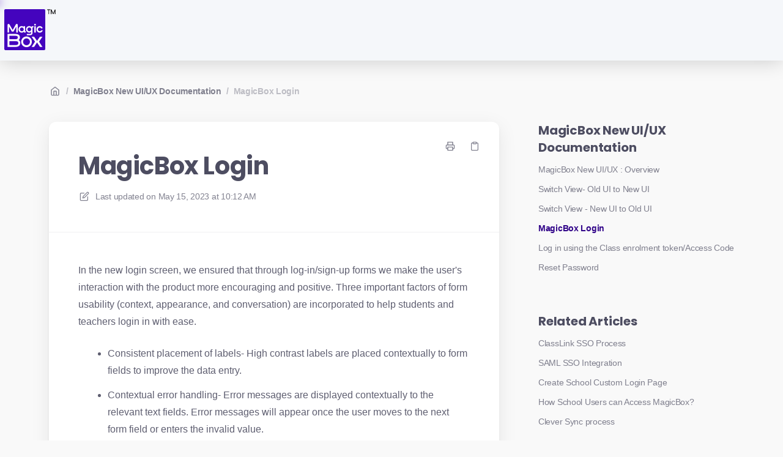

--- FILE ---
content_type: text/html; charset=utf-8
request_url: https://support.getmagicbox.com/en/articles/496-magicbox-login
body_size: 22131
content:
<!DOCTYPE html>
<html lang="en">
  <head prefix="og: http://ogp.me/ns#">
    <title> MagicBox Login</title>
    <style>
      body {
        margin: 0;
      }
      .elevio-kb-wrapper {
        -webkit-box-align: center;
        -ms-flex-align: center;
        align-items: center;
        color: #3e4c59;
        display: -webkit-box;
        display: -ms-flexbox;
        display: flex;
        height: 100vh;
        -webkit-box-orient: vertical;
        -webkit-box-direction: normal;
        -ms-flex-direction: column;
        flex-direction: column;
        -webkit-box-pack: center;
        -ms-flex-pack: center;
        justify-content: center;
      }
      .elevio-kb-loading-spinner {
        -webkit-animation-name: elevio-kb-spin;
        animation-name: elevio-kb-spin;
        -webkit-animation-duration: 800ms;
        animation-duration: 800ms;
        -webkit-animation-iteration-count: infinite;
        animation-iteration-count: infinite;
        -webkit-animation-timing-function: linear;
        animation-timing-function: linear;
        block-size: 1.25rem;
        fill: #5644d8;
        inline-size: 1.25rem;
        padding: 0.25rem;
      }
      @-webkit-keyframes elevio-kb-spin {
        from {
          -webkit-transform: rotate(0deg);
          transform: rotate(0deg);
        }
        to {
          -webkit-transform: rotate(360deg);
          transform: rotate(360deg);
        }
      }
      @keyframes elevio-kb-spin {
        from {
          -webkit-transform: rotate(0deg);
          transform: rotate(0deg);
        }
        to {
          -webkit-transform: rotate(360deg);
          transform: rotate(360deg);
        }
      }
    </style>

     
    <link rel="canonical" href="https://support.getmagicbox.com/en/articles/496-magicbox-login" />
    <meta property="og:url" content="https://support.getmagicbox.com/en/articles/496-magicbox-login" />
      

<meta name="description" content=""></meta>
<meta property="og:description" content=""></meta>


<script type="application/ld+json">{"mainEntity":[{"@type":"Question","name":" MagicBox Login","acceptedAnswer":{"@type":"Answer","text":"In the new login screen, we ensured that through log-in/sign-up forms we make the user's interaction with the product more encouraging and positive. Three important factors of form usability (context, appearance, and conversation) are incorporated to help students and teachers login in with ease. \nConsistent placement of labels- High contrast labels are placed contextually to form fields to improve the data entry.\nContextual error handling- Error messages are displayed contextually to the relevant text fields. Error messages will appear once the user moves to the next form field or enters the invalid value. \nClear CTA buttons- Prominent CTA links are visible to predict the relevant action appearing after pressing it.\nPrevention through help/guidance- Helper text such as password strength check prevents errors and guides users to enter the data in the required format thus reducing the cognitive load.\nIf you already have a MagicBox account, then follow the below steps to log in \n1. Login to the MagicBox portal.\nYou will see the below screen\n\n2. Enter your Email/username.\n3. Enter your password. (Password shouldn't be less than 6 characters )\n4. Click \"Sign in\". \nContextual error handling- Error messages are displayed contextually to the relevant text fields. Error messages will appear once the user moves to the next form field or enters the invalid value.\nIf you want to sign in to MagicBox using social login, then follow the below steps   \n1. Login to the MagicBox portal.\nYou will see the below screen\n\n2. Click the \" SSO\" link. \nYou will be then redirected to the below screen.\n\n1. Click on the social login button you want to use for SSO.\n2. You will be logged in to the platform. \n3. In case you are logged out of the LMS, you will be redirected to the respective third-party LMS login page. \nWorkflow: Your browser does not support HTML5 video.\n"}}],"@context":"http://schema.org","@type":"FAQPage","name":" MagicBox Login","headline":" MagicBox Login","author":{"@type":"Person","name":"Shtakshi Tyagi","image":"https://www.gravatar.com/avatar/36621e4dff24a5ce0db1064ffe545e24?e=shtakshi.tyagi@magicedtech.com&s=300&d=https%3A%2F%2Fui-avatars.com%2Fapi%2F/Shtakshi%2BTyagi/300/69D59A/FFF/2/0.40"},"copyrightHolder":{"@type":"Organization","name":"Magic Software Inc."},"publisher":{"@type":"Organization","name":"Magic Software Inc."},"url":"https://support.getmagicbox.com/en/articles/496-magicbox-login","image":null,"mainEntityOfPage":"https://support.getmagicbox.com/en/articles/496-magicbox-login","dateCreated":"2022-12-15","datePublished":"2023-05-15","dateModified":"2023-05-15"}</script> 

    <meta charset="utf-8" />
    <meta http-equiv="X-UA-Compatible" content="IE=edge" />
    <meta name="viewport" content="width=device-width, initial-scale=1" />

    
    <link rel="shortcut icon" type="image/png" href="https://www.getmagicbox.com/favicon.ico" />
    

    <link rel="stylesheet" href="https://cdn.elev.io/kb/v2/themes/2/b2b1ed2b-1f59-4e07-b67c-d26c57e67119/styles.css" />
    <link rel="stylesheet" href="https://cdn.elev.io/kb/v2/deployed/5f586b3770356/e4be5969-08e0-470d-8f42-2e9b5bc70cd1/styles-snippet.css" />

    <!-- <script
      src="https://js.sentry-cdn.com/7fb0ca92ae2d4dc49fffbe1b145e4511.min.js"
      crossorigin="anonymous"
    ></script> -->

    <script
      defer
      type="text/javascript"
      src="https://cdn.elev.io/kb/v2/themes/2/b2b1ed2b-1f59-4e07-b67c-d26c57e67119/localisation/en/lang.js"
    ></script>
    <script
      defer
      type="text/javascript"
      src="https://cdn.elev.io/kb/v2/deployed/5f586b3770356/e4be5969-08e0-470d-8f42-2e9b5bc70cd1/localisation/en/lang-snippet.js"
    ></script>

    
    <script type="text/javascript" defer src="https://cdn.elev.io/kb/v2/themes/2/b2b1ed2b-1f59-4e07-b67c-d26c57e67119/script.js"></script>
    
  </head>

  <body class="logged-out article-page">
    <div id="kb-target">
      <div class="elevio-kb-wrapper">
        <svg class="elevio-kb-loading-spinner" viewBox="0 0 24 24">
          <path
            d="M9.65892 0.230582C11.9867 -0.232441 14.3995 0.00519931 16.5922 0.913451C18.7849 1.8217 20.6591 3.35977 21.9776 5.33316C23.2962 7.30655 24 9.62663 24 12H20C20 10.4178 19.5308 8.87104 18.6518 7.55544C17.7727 6.23985 16.5233 5.21447 15.0615 4.60897C13.5997 4.00347 11.9911 3.84504 10.4393 4.15372C8.88744 4.4624 7.46197 5.22433 6.34315 6.34315C5.22433 7.46197 4.4624 8.88744 4.15372 10.4393C3.84504 11.9911 4.00347 13.5997 4.60897 15.0615C5.21447 16.5233 6.23985 17.7727 7.55544 18.6518C8.87104 19.5308 10.4178 20 12 20V24C9.62663 24 7.30655 23.2962 5.33316 21.9776C3.35977 20.6591 1.8217 18.7849 0.913451 16.5922C0.00519943 14.3995 -0.232441 11.9867 0.230582 9.65892C0.693605 7.33115 1.83649 5.19295 3.51472 3.51472C5.19295 1.83649 7.33115 0.693605 9.65892 0.230582Z"
          />
        </svg>
      </div>
    </div>

    <script>
      window.companyUid = '5f586b3770356';
      window.companyName = 'Magic Software Inc.';
      window.companyUrl = '';
      window.whitelabelEnabled = false;
      window.feedbackEnabled = true;
      window.feedbackEmailFieldHidden = true;
      window.searchAsYouTypeEnabled = true;
      window.agentLoginEnabled = false;
      window.ssoEnabled = false;
      window.ssoForced = false;
      window.ssoUrl = '';
      window.cname = 'support.getmagicbox.com';
      window.subdomain = 'magic-software-inc';
      window.languageId = 'en';
      window.baseUrl = 'https://support.getmagicbox.com';
      window.supportedLanguages = JSON.parse('[{"id":"en","englishName":"English","nativeName":"English"}]');
      window.initialData = JSON.parse('{"page":{"pageType":"article","articleId":"496","data":{"article":{"id":"496","title":" MagicBox Login","slug":"496-magicbox-login","summary":null,"body":"\\u003Cp dir=\\"ltr\\"\\u003EIn the new login screen, we ensured that through log-in\\u002Fsign-up forms we make the user&#39;s interaction with the product more encouraging and positive. Three important factors of form usability (context, appearance, and conversation) are incorporated to help students and teachers login in with ease.&nbsp;\\u003C\\u002Fp\\u003E\\u003Cul\\u003E\\u003Cli dir=\\"ltr\\"\\u003EConsistent placement of labels- High contrast labels are placed contextually to form fields to improve the data entry.\\u003C\\u002Fli\\u003E\\u003Cli dir=\\"ltr\\"\\u003EContextual error handling- Error messages are displayed contextually to the relevant text fields. Error messages will appear once the user moves to the next form field or enters the invalid value.&nbsp;\\u003C\\u002Fli\\u003E\\u003Cli dir=\\"ltr\\"\\u003EClear CTA buttons- Prominent CTA links are visible to predict the relevant action appearing after pressing it.\\u003C\\u002Fli\\u003E\\u003Cli dir=\\"ltr\\"\\u003EPrevention through help\\u002Fguidance- Helper text such as password strength check prevents errors and guides users to enter the data in the required format thus reducing the cognitive load.\\u003C\\u002Fli\\u003E\\u003C\\u002Ful\\u003E\\u003Cp\\u003E\\u003Cstrong\\u003EIf you already have a MagicBox account, then follow the below steps to log in&nbsp;\\u003C\\u002Fstrong\\u003E\\u003C\\u002Fp\\u003E\\u003Cp\\u003E1. Login to the MagicBox portal.\\u003C\\u002Fp\\u003E\\u003Cp\\u003EYou will see the below screen\\u003C\\u002Fp\\u003E\\u003Cp\\u003E\\u003Cbr\\u003E\\u003Cimg src=\\"https:\\u002F\\u002Fcdn.elev.io\\u002Ffile\\u002Fuploads\\u002FwX2tdDFjWD5tq2-G_hNZXrSAXQS02R4A6uczULhyGoQ\\u002FbyYPLpV2ssSW9LS4hbfquoAqAoVa2CfYWL8uOlVHfNE\\u002F1671185246451-hcc.png\\" class=\\"fr-fic fr-dib fr-bordered\\"\\u003E\\u003C\\u002Fp\\u003E\\u003Cp\\u003E2. Enter your Email\\u002Fusername.\\u003C\\u002Fp\\u003E\\u003Cp\\u003E3. Enter your password. \\u003Cem\\u003E(Password shouldn&#39;t be less than 6 characters )\\u003C\\u002Fem\\u003E\\u003C\\u002Fp\\u003E\\u003Cp\\u003E4. Click &quot;Sign in&quot;.&nbsp;\\u003C\\u002Fp\\u003E\\u003Cp dir=\\"ltr\\"\\u003E\\u003Cstrong\\u003EContextual error handling\\u003C\\u002Fstrong\\u003E- Error messages are displayed contextually to the relevant text fields. Error messages will appear once the user moves to the next form field or enters the invalid value.\\u003C\\u002Fp\\u003E\\u003Cp\\u003E\\u003Cstrong\\u003EIf you want to sign in to MagicBox using social login, then follow the below steps &nbsp;&nbsp;\\u003C\\u002Fstrong\\u003E\\u003C\\u002Fp\\u003E\\u003Cp\\u003E1. Login to the MagicBox portal.\\u003C\\u002Fp\\u003E\\u003Cp\\u003EYou will see the below screen\\u003C\\u002Fp\\u003E\\u003Cp\\u003E\\u003Cstrong\\u003E\\u003Cimg src=\\"https:\\u002F\\u002Fcdn.elev.io\\u002Ffile\\u002Fuploads\\u002FwX2tdDFjWD5tq2-G_hNZXrSAXQS02R4A6uczULhyGoQ\\u002FLIOWvF2wsH8p9ROk84-AkOHbkFGincRJnB-eTtBNzhI\\u002F1671186368153-rDM.png\\" class=\\"fr-fic fr-dib fr-bordered\\"\\u003E\\u003C\\u002Fstrong\\u003E\\u003C\\u002Fp\\u003E\\u003Cp\\u003E2. Click the &quot; SSO&quot; link.&nbsp;\\u003C\\u002Fp\\u003E\\u003Cp\\u003EYou will be then redirected to the below screen.\\u003C\\u002Fp\\u003E\\u003Cp\\u003E\\u003Cimg src=\\"https:\\u002F\\u002Fcdn.elev.io\\u002Ffile\\u002Fuploads\\u002FwX2tdDFjWD5tq2-G_hNZXrSAXQS02R4A6uczULhyGoQ\\u002FR1U9rz9k6eAO4KFk5_mQKPNucvdsYYuV4jU-KI49Kyo\\u002F1671186471980-u80.png\\" class=\\"fr-fic fr-dib fr-bordered\\" style=\\"width: 618px;\\"\\u003E\\u003C\\u002Fp\\u003E\\u003Cp\\u003E1. Click on the social login button you want to use for SSO.\\u003C\\u002Fp\\u003E\\u003Cp\\u003E2. You will be logged in to the platform.&nbsp;\\u003C\\u002Fp\\u003E\\u003Cp\\u003E3. In case you are logged out of the LMS, you will be redirected to the respective third-party LMS login page.&nbsp;\\u003C\\u002Fp\\u003E\\u003Cp\\u003EWorkflow:&nbsp;\\u003Cspan class=\\"fr-video fr-dvb fr-draggable\\" contenteditable=\\"false\\" draggable=\\"true\\"\\u003E\\u003Cvideo class=\\"fr-draggable\\" controls=\\"\\" src=\\"https:\\u002F\\u002Fcdn.elev.io\\u002Ffile\\u002Fuploads\\u002FwX2tdDFjWD5tq2-G_hNZXrSAXQS02R4A6uczULhyGoQ\\u002FP_UaR38i4MajSOju2hifuL4EbGB3-SadijkhYj43UZc\\u002Flogin-social login-VO8.mp4\\" style=\\"width: 600px;\\"\\u003EYour browser does not support HTML5 video.\\u003C\\u002Fvideo\\u003E\\u003C\\u002Fspan\\u003E\\u003C\\u002Fp\\u003E\\u003Cp\\u003E\\u003Cbr\\u003E\\u003C\\u002Fp\\u003E","bodyText":"In the new login screen, we ensured that through log-in\\u002Fsign-up forms we make the user\'s interaction with the product more encouraging and positive. Three important factors of form usability (context, appearance, and conversation) are incorporated to help students and teachers login in with ease. \\nConsistent placement of labels- High contrast labels are placed contextually to form fields to improve the data entry.\\nContextual error handling- Error messages are displayed contextually to the relevant text fields. Error messages will appear once the user moves to the next form field or enters the invalid value. \\nClear CTA buttons- Prominent CTA links are visible to predict the relevant action appearing after pressing it.\\nPrevention through help\\u002Fguidance- Helper text such as password strength check prevents errors and guides users to enter the data in the required format thus reducing the cognitive load.\\nIf you already have a MagicBox account, then follow the below steps to log in \\n1. Login to the MagicBox portal.\\nYou will see the below screen\\n\\n2. Enter your Email\\u002Fusername.\\n3. Enter your password. (Password shouldn\'t be less than 6 characters )\\n4. Click \\"Sign in\\". \\nContextual error handling- Error messages are displayed contextually to the relevant text fields. Error messages will appear once the user moves to the next form field or enters the invalid value.\\nIf you want to sign in to MagicBox using social login, then follow the below steps   \\n1. Login to the MagicBox portal.\\nYou will see the below screen\\n\\n2. Click the \\" SSO\\" link. \\nYou will be then redirected to the below screen.\\n\\n1. Click on the social login button you want to use for SSO.\\n2. You will be logged in to the platform. \\n3. In case you are logged out of the LMS, you will be redirected to the respective third-party LMS login page. \\nWorkflow: Your browser does not support HTML5 video.\\n","keywords":[],"accessControl":{"access":"RESTRICTED","isInternal":false,"smartGroups":[{"id":"2","name":"Magicbox Prod"},{"id":"64","name":"Magic Sales"}]},"featuredImageUrl":null,"createdAt":1671107408000,"lastUpdatedAt":1684145571000,"lastPublishedAt":1684145571000,"author":{"id":"29255","name":"Shtakshi Tyagi","avatar":"https:\\u002F\\u002Fwww.gravatar.com\\u002Favatar\\u002F36621e4dff24a5ce0db1064ffe545e24?e=shtakshi.tyagi@magicedtech.com&s=300&d=https%3A%2F%2Fui-avatars.com%2Fapi%2F\\u002FShtakshi%2BTyagi\\u002F300\\u002F69D59A\\u002FFFF\\u002F2\\u002F0.40"},"wordCount":310,"category":{"id":"111","title":"MagicBox New UI\\u002FUX Documentation","slug":"111-magicbox-new-ui-ux-documentation","featuredImageUrl":null,"articles":{"results":[{"id":"534","title":"MagicBox New UI\\u002FUX : Overview ","slug":"534-magicbox-new-ui-ux-overview","summary":null,"lastPublishedAt":1686229246000,"accessControl":{"access":"RESTRICTED","isInternal":false}},{"id":"530","title":"Switch View- Old UI to New UI","slug":"530-switch-view-old-ui-to-new-ui","summary":null,"lastPublishedAt":1686215042000,"accessControl":{"access":"RESTRICTED","isInternal":false}},{"id":"531","title":"Switch View - New UI to Old UI ","slug":"531-switch-view-new-ui-to-old-ui","summary":null,"lastPublishedAt":1686734502000,"accessControl":{"access":"RESTRICTED","isInternal":false}},{"id":"496","title":" MagicBox Login","slug":"496-magicbox-login","summary":null,"lastPublishedAt":1684145571000,"accessControl":{"access":"RESTRICTED","isInternal":false}},{"id":"529","title":"Log in using the Class enrolment token\\u002FAccess Code","slug":"529-log-in-using-the-class-enrolment-token-access-code","summary":null,"lastPublishedAt":1686212946000,"accessControl":{"access":"RESTRICTED","isInternal":false}},{"id":"528","title":"Reset Password ","slug":"528-reset-password","summary":null,"lastPublishedAt":1684146520000,"accessControl":{"access":"RESTRICTED","isInternal":false}}],"pageInfo":{"totalCount":6}},"parentCategory":null,"subCategories":[]}},"relatedArticles":{"results":[{"id":"416","title":"ClassLink SSO Process","slug":"416-classlink-sso-process","summary":null,"lastPublishedAt":1619279308000,"category":{"id":"85"},"accessControl":{"access":"RESTRICTED","isInternal":false}},{"id":"417","title":"SAML SSO Integration","slug":"417-saml-sso-integration","summary":null,"lastPublishedAt":1626076870000,"category":{"id":"85"},"accessControl":{"access":"RESTRICTED","isInternal":false}},{"id":"421","title":"Create School Custom Login Page","slug":"421-create-school-custom-login-page","summary":null,"lastPublishedAt":1621439706000,"category":{"id":"88"},"accessControl":{"access":"RESTRICTED","isInternal":false}},{"id":"437","title":"How School Users can Access MagicBox?","slug":"437-how-school-users-can-access-magicbox","summary":null,"lastPublishedAt":1625479613000,"category":{"id":"84"},"accessControl":{"access":"RESTRICTED","isInternal":false}},{"id":"487","title":"Clever Sync process","slug":"487-clever-sync-process","summary":null,"lastPublishedAt":1654677340000,"category":{"id":"84"},"accessControl":{"access":"RESTRICTED","isInternal":false}}],"pageInfo":{"totalCount":61}}}},"categoryTree":{"categories":[{"id":"18","title":"User Type and Role Management","slug":"18-user-type-and-role-management","featuredImageUrl":null,"articles":{"results":[{"id":"158","title":"User Type and Role Management","slug":"158-user-type-and-role-management","summary":"This license allows users to check assessment results, provide feedback, interact with students on the platform, and carry out all current classroom activities. Individual User - This license type is used for B2C sales to students via the access code. This user type is used for parents\\u002Fstudents who are not linked to schools but want to buy and access the publisher\'s content.","lastPublishedAt":1673413483000,"accessControl":{"access":"RESTRICTED","isInternal":false}}],"pageInfo":{"totalCount":1}},"parentCategory":null,"subCategories":[{"id":"20","title":"Teacher","slug":"20-teacher","featuredImageUrl":null,"articles":{"results":[{"id":"617","title":"MagicBox Platform Upgrade: Enhanced SCORM & TinCan Reporting\\n","slug":"617-magicbox-platform-upgrade-enhanced-scorm-tincan-reporting","summary":null,"lastPublishedAt":1738581238000,"accessControl":{"access":"RESTRICTED","isInternal":false}}],"pageInfo":{"totalCount":1}}}]},{"id":"40","title":"School\\u002FDistrict Admin Guide","slug":"40-school-district-admin-guide","featuredImageUrl":null,"articles":{"results":[{"id":"23","title":"Role of School\\u002FDistrict Admin","slug":"23-role-of-school-district-admin","summary":"The School Admin account can be created by the publisher and district administrator. The main duties of a School Admin are to create classes that associate students and teachers in the school. The District Admin can also roster students and teachers in the school within their district.","lastPublishedAt":1641444688000,"accessControl":{"access":"RESTRICTED","isInternal":false}},{"id":"87","title":"Add Class","slug":"87-add-class","summary":null,"lastPublishedAt":1608308387000,"accessControl":{"access":"RESTRICTED","isInternal":false}},{"id":"93","title":"Bulk Upload Class ","slug":"93-bulk-upload-class","summary":"MagicBox allows you to add multiple classes (up to 500 classes) simultaneously using the bulk upload class feature. If you want to add classes in bulk, click on \'Bulk Upload\'.  \'Class Name\' can contain letters, numbers, spaces, apostrophes and some special characters.","lastPublishedAt":1608292927000,"accessControl":{"access":"RESTRICTED","isInternal":false}},{"id":"98","title":"Edit Class","slug":"98-edit-class","summary":"Publishers, school\\u002Fdistrict admins and individual teachers can update the Class Name using the Edit Class feature.  There is a separate flow when editing the student list or assigned content.\\nNote: The Teacher can Only edit the Class they\'ve created. the edit button is disabled for all the other classes","lastPublishedAt":1728898567000,"accessControl":{"access":"RESTRICTED","isInternal":false}},{"id":"95","title":"Delete Class ","slug":"95-delete-class","summary":"Student and teacher association must be removed first in order to delete the class successfully. Publishers, school\\u002Fdistrict admins, and individual teachers can delete a class. Delete the student associated with the class. Delete the teacher associated with the class. Delete the class.","lastPublishedAt":1608282627000,"accessControl":{"access":"RESTRICTED","isInternal":false}},{"id":"94","title":"Export Class","slug":"94-export-class","summary":"Select a \'District\' and a \'School\' within the district if you want to export the class data for a school district. Or select a \\"School\' only, if you want to export class data of a school.","lastPublishedAt":1608289287000,"accessControl":{"access":"RESTRICTED","isInternal":false}},{"id":"96","title":"Promote Student ","slug":"96-promote-student","summary":"This feature allows Publishers, school\\u002Fdistrict admins and individual teachers to promote students from one class to the next. Click \'Promote\' from the class you want to promote the students. Select a Class to which you want to promote the student. You can add students in the class to enable the promote feature.","lastPublishedAt":1607012777000,"accessControl":{"access":"RESTRICTED","isInternal":false}},{"id":"97","title":"End school session ","slug":"97-end-school-session","summary":"On the successful end of a session, the following actions takes place: All the existing data (student homework\\u002Fassessments response, score, grade, blog responses, etc., based on features selected) will be archived. All assigned contents to students, whether assigned individually or through a class\\u002Fgroup, will be nullified, i.e., no content will be assigned to any student within the school\\u002Fdistrict.","lastPublishedAt":1607012824000,"accessControl":{"access":"RESTRICTED","isInternal":false}},{"id":"89","title":"Add Teacher","slug":"89-add-teacher","summary":null,"lastPublishedAt":1607012847000,"accessControl":{"access":"RESTRICTED","isInternal":false}},{"id":"100","title":"Bulk Upload Teacher","slug":"100-bulk-upload-teacher","summary":null,"lastPublishedAt":1608284486000,"accessControl":{"access":"RESTRICTED","isInternal":false}},{"id":"101","title":"Bulk Update Teacher","slug":"101-bulk-update-teacher","summary":null,"lastPublishedAt":1608284061000,"accessControl":{"access":"RESTRICTED","isInternal":false}},{"id":"110","title":"Edit Teacher","slug":"110-edit-teacher","summary":null,"lastPublishedAt":1608282773000,"accessControl":{"access":"RESTRICTED","isInternal":false}},{"id":"103","title":"Deactivate Teacher","slug":"103-deactivate-teacher","summary":null,"lastPublishedAt":1608282340000,"accessControl":{"access":"RESTRICTED","isInternal":false}},{"id":"102","title":"Delete Teacher","slug":"102-delete-teacher","summary":null,"lastPublishedAt":1608282211000,"accessControl":{"access":"RESTRICTED","isInternal":false}},{"id":"90","title":"Assign License to a Teacher","slug":"90-assign-license-to-a-teacher","summary":null,"lastPublishedAt":1607013208000,"accessControl":{"access":"RESTRICTED","isInternal":false}},{"id":"88","title":"Add Student","slug":"88-add-student","summary":null,"lastPublishedAt":1608293074000,"accessControl":{"access":"RESTRICTED","isInternal":false}},{"id":"104","title":"Bulk Upload Student","slug":"104-bulk-upload-student","summary":null,"lastPublishedAt":1608284449000,"accessControl":{"access":"RESTRICTED","isInternal":false}},{"id":"105","title":"Bulk Update Student","slug":"105-bulk-update-student","summary":null,"lastPublishedAt":1608293110000,"accessControl":{"access":"RESTRICTED","isInternal":false}},{"id":"106","title":"Edit Student","slug":"106-edit-student","summary":null,"lastPublishedAt":1608293186000,"accessControl":{"access":"RESTRICTED","isInternal":false}},{"id":"107","title":"Delete Student","slug":"107-delete-student","summary":null,"lastPublishedAt":1608282288000,"accessControl":{"access":"RESTRICTED","isInternal":false}},{"id":"108","title":"Deactivate Student","slug":"108-deactivate-student","summary":null,"lastPublishedAt":1608282412000,"accessControl":{"access":"RESTRICTED","isInternal":false}},{"id":"109","title":"Send Notification to Student","slug":"109-send-notification-to-student","summary":null,"lastPublishedAt":1607013617000,"accessControl":{"access":"RESTRICTED","isInternal":false}},{"id":"111","title":"Activate User","slug":"111-activate-user","summary":null,"lastPublishedAt":1608280585000,"accessControl":{"access":"RESTRICTED","isInternal":false}}],"pageInfo":{"totalCount":23}},"parentCategory":null,"subCategories":[]},{"id":"41","title":"Teacher Guide","slug":"41-teacher-guide","featuredImageUrl":null,"articles":{"results":[{"id":"79","title":"Role of Teacher","slug":"79-role-of-teacher","summary":null,"lastPublishedAt":1665722530000,"accessControl":{"access":"RESTRICTED","isInternal":false}},{"id":"113","title":"Add Student","slug":"113-add-student","summary":null,"lastPublishedAt":1665723012000,"accessControl":{"access":"RESTRICTED","isInternal":false}},{"id":"114","title":"Bulk Upload Student","slug":"114-bulk-upload-student","summary":null,"lastPublishedAt":1665723160000,"accessControl":{"access":"RESTRICTED","isInternal":false}},{"id":"115","title":"Edit Student","slug":"115-edit-student","summary":null,"lastPublishedAt":1665723306000,"accessControl":{"access":"RESTRICTED","isInternal":false}},{"id":"117","title":"Delete Student","slug":"117-delete-student","summary":null,"lastPublishedAt":1608283219000,"accessControl":{"access":"RESTRICTED","isInternal":false}},{"id":"116","title":"Deactivate Student","slug":"116-deactivate-student","summary":null,"lastPublishedAt":1608283880000,"accessControl":{"access":"RESTRICTED","isInternal":false}},{"id":"118","title":"Send Notification to Student","slug":"118-send-notification-to-student","summary":null,"lastPublishedAt":1607006972000,"accessControl":{"access":"RESTRICTED","isInternal":false}},{"id":"119","title":"Assign Content to Student","slug":"119-assign-content-to-student","summary":null,"lastPublishedAt":1610459527000,"accessControl":{"access":"RESTRICTED","isInternal":false}},{"id":"120","title":"Unassign Content","slug":"120-unassign-content","summary":null,"lastPublishedAt":1610372322000,"accessControl":{"access":"RESTRICTED","isInternal":false}},{"id":"112","title":"Associate\\u002FDisassociate Teacher","slug":"112-associate-disassociate-teacher","summary":null,"lastPublishedAt":1607008780000,"accessControl":{"access":"RESTRICTED","isInternal":false}}],"pageInfo":{"totalCount":10}},"parentCategory":null,"subCategories":[]},{"id":"42","title":"Student Guide","slug":"42-student-guide","featuredImageUrl":null,"articles":{"results":[{"id":"25","title":"Role of Student","slug":"25-role-of-student","summary":null,"lastPublishedAt":1665722208000,"accessControl":{"access":"RESTRICTED","isInternal":false}},{"id":"191","title":"Launch the Content","slug":"191-launch-the-content","summary":null,"lastPublishedAt":1665723056000,"accessControl":{"access":"RESTRICTED","isInternal":false}},{"id":"192","title":"Book Navigation Tools","slug":"192-book-navigation-tools","summary":null,"lastPublishedAt":1608289216000,"accessControl":{"access":"RESTRICTED","isInternal":false}},{"id":"193","title":"Add Highlights ","slug":"193-add-highlights","summary":null,"lastPublishedAt":1607094499000,"accessControl":{"access":"RESTRICTED","isInternal":false}},{"id":"194","title":"Make Notes ","slug":"194-make-notes","summary":null,"lastPublishedAt":1608289525000,"accessControl":{"access":"RESTRICTED","isInternal":false}},{"id":"195","title":"Add Bookmarks","slug":"195-add-bookmarks","summary":null,"lastPublishedAt":1607095173000,"accessControl":{"access":"RESTRICTED","isInternal":false}},{"id":"196","title":"Use Drawing Tools","slug":"196-use-drawing-tools","summary":null,"lastPublishedAt":1608289397000,"accessControl":{"access":"RESTRICTED","isInternal":false}}],"pageInfo":{"totalCount":7}},"parentCategory":null,"subCategories":[]},{"id":"44","title":"Other Roles","slug":"44-other-roles","featuredImageUrl":null,"articles":{"results":[{"id":"81","title":"Other Roles","slug":"81-other-roles","summary":null,"lastPublishedAt":1641445187000,"accessControl":{"access":"RESTRICTED","isInternal":false}}],"pageInfo":{"totalCount":1}},"parentCategory":null,"subCategories":[]},{"id":"69","title":"Digital Rights and License Management","slug":"69-digital-rights-and-license-management","featuredImageUrl":null,"articles":{"results":[{"id":"45","title":"Types of School\\u002FDistrict License","slug":"45-types-of-school-district-license","summary":null,"lastPublishedAt":1665722467000,"accessControl":{"access":"RESTRICTED","isInternal":false}},{"id":"41","title":"User-Based License","slug":"41-user-based-license","summary":null,"lastPublishedAt":1665722823000,"accessControl":{"access":"RESTRICTED","isInternal":false}},{"id":"40","title":"Device-Based License","slug":"40-device-based-license","summary":null,"lastPublishedAt":1611906981000,"accessControl":{"access":"RESTRICTED","isInternal":false}},{"id":"42","title":"Domain-Based License","slug":"42-domain-based-license","summary":null,"lastPublishedAt":1611906688000,"accessControl":{"access":"RESTRICTED","isInternal":false}},{"id":"43","title":"License Validity","slug":"43-license-validity","summary":null,"lastPublishedAt":1610719663000,"accessControl":{"access":"RESTRICTED","isInternal":false}},{"id":"125","title":"Create User-Based License","slug":"125-create-user-based-license","summary":null,"lastPublishedAt":1616066349000,"accessControl":{"access":"RESTRICTED","isInternal":false}},{"id":"126","title":"Create Device-Based License","slug":"126-create-device-based-license","summary":null,"lastPublishedAt":1610458664000,"accessControl":{"access":"RESTRICTED","isInternal":false}},{"id":"124","title":"Create Domain-Based License","slug":"124-create-domain-based-license","summary":null,"lastPublishedAt":1610458750000,"accessControl":{"access":"RESTRICTED","isInternal":false}},{"id":"18","title":"Create School License","slug":"18-create-school-license","summary":null,"lastPublishedAt":1610459953000,"accessControl":{"access":"RESTRICTED","isInternal":false}},{"id":"47","title":"Assign License to a Teacher","slug":"47-assign-license-to-a-teacher","summary":null,"lastPublishedAt":1610459271000,"accessControl":{"access":"RESTRICTED","isInternal":false}},{"id":"48","title":"Assign content to student","slug":"48-assign-content-to-student","summary":null,"lastPublishedAt":1610459598000,"accessControl":{"access":"RESTRICTED","isInternal":false}},{"id":"85","title":"Create District License","slug":"85-create-district-license","summary":null,"lastPublishedAt":1610459772000,"accessControl":{"access":"RESTRICTED","isInternal":false}},{"id":"86","title":"Assign License to each School in a District","slug":"86-assign-license-to-each-school-in-a-district","summary":null,"lastPublishedAt":1610460077000,"accessControl":{"access":"RESTRICTED","isInternal":false}},{"id":"318","title":"Assign License to Teacher in the District","slug":"318-assign-license-to-teacher-in-the-district","summary":null,"lastPublishedAt":1610460237000,"accessControl":{"access":"RESTRICTED","isInternal":false}},{"id":"64","title":"Unassign content","slug":"64-unassign-content","summary":null,"lastPublishedAt":1610460391000,"accessControl":{"access":"RESTRICTED","isInternal":false}},{"id":"65","title":"Auto-Assign License","slug":"65-auto-assign-license","summary":null,"lastPublishedAt":1628508310000,"accessControl":{"access":"RESTRICTED","isInternal":false}},{"id":"19","title":"Access Code License","slug":"19-access-code-license","summary":null,"lastPublishedAt":1610542669000,"accessControl":{"access":"RESTRICTED","isInternal":false}},{"id":"66","title":"Create an Individual User Access Code","slug":"66-create-an-individual-user-access-code","summary":null,"lastPublishedAt":1738573705000,"accessControl":{"access":"RESTRICTED","isInternal":false}},{"id":"68","title":"Create an Individual Teacher Access Code","slug":"68-create-an-individual-teacher-access-code","summary":null,"lastPublishedAt":1610543099000,"accessControl":{"access":"RESTRICTED","isInternal":false}},{"id":"67","title":"Redeem Access Code","slug":"67-redeem-access-code","summary":null,"lastPublishedAt":1761558318000,"accessControl":{"access":"RESTRICTED","isInternal":false}},{"id":"83","title":"Class Enrolment Token","slug":"83-class-enrolment-token","summary":null,"lastPublishedAt":1630492650000,"accessControl":{"access":"RESTRICTED","isInternal":false}},{"id":"69","title":"Create Trial Access Code","slug":"69-create-trial-access-code","summary":null,"lastPublishedAt":1610543895000,"accessControl":{"access":"RESTRICTED","isInternal":false}},{"id":"70","title":"Redeem Trial Access Code","slug":"70-redeem-trial-access-code","summary":null,"lastPublishedAt":1735024084000,"accessControl":{"access":"RESTRICTED","isInternal":false}}],"pageInfo":{"totalCount":23}},"parentCategory":null,"subCategories":[]},{"id":"62","title":"District Management Guide","slug":"62-district-management-guide","featuredImageUrl":null,"articles":{"results":[{"id":"20","title":"Create District","slug":"20-create-district","summary":null,"lastPublishedAt":1665722392000,"accessControl":{"access":"RESTRICTED","isInternal":false}},{"id":"263","title":"Create District Licenses","slug":"263-create-district-licenses","summary":null,"lastPublishedAt":1665723064000,"accessControl":{"access":"RESTRICTED","isInternal":false}},{"id":"238","title":"Edit District","slug":"238-edit-district","summary":null,"lastPublishedAt":1608281085000,"accessControl":{"access":"RESTRICTED","isInternal":false}},{"id":"239","title":"Delete District","slug":"239-delete-district","summary":null,"lastPublishedAt":1608281129000,"accessControl":{"access":"RESTRICTED","isInternal":false}},{"id":"74","title":"Add District Admin","slug":"74-add-district-admin","summary":null,"lastPublishedAt":1608281187000,"accessControl":{"access":"RESTRICTED","isInternal":false}},{"id":"240","title":"Deactivate District Admin","slug":"240-deactivate-district-admin","summary":null,"lastPublishedAt":1608281228000,"accessControl":{"access":"RESTRICTED","isInternal":false}},{"id":"316","title":"Disassociate District Admin from the Licenses","slug":"316-disassociate-district-admin-from-the-licenses","summary":null,"lastPublishedAt":1608197202000,"accessControl":{"access":"RESTRICTED","isInternal":false}},{"id":"241","title":"Delete District Admin","slug":"241-delete-district-admin","summary":null,"lastPublishedAt":1608280954000,"accessControl":{"access":"RESTRICTED","isInternal":false}},{"id":"72","title":"Add School Within a District","slug":"72-add-school-within-a-district","summary":null,"lastPublishedAt":1608196227000,"accessControl":{"access":"RESTRICTED","isInternal":false}},{"id":"317","title":"End School Session for School within a District","slug":"317-end-school-session-for-school-within-a-district","summary":null,"lastPublishedAt":1727676387000,"accessControl":{"access":"RESTRICTED","isInternal":false}},{"id":"73","title":"Add School Admin for Each School in the District ","slug":"73-add-school-admin-for-each-school-in-the-district","summary":null,"lastPublishedAt":1608281366000,"accessControl":{"access":"RESTRICTED","isInternal":false}},{"id":"262","title":"Assign Licenses to Each School in the District","slug":"262-assign-licenses-to-each-school-in-the-district","summary":null,"lastPublishedAt":1608195229000,"accessControl":{"access":"RESTRICTED","isInternal":false}},{"id":"17","title":"Add a Class in the School within a District","slug":"17-add-a-class-in-the-school-within-a-district","summary":null,"lastPublishedAt":1608281466000,"accessControl":{"access":"RESTRICTED","isInternal":false}},{"id":"264","title":"Assign License to Teachers","slug":"264-assign-license-to-teachers","summary":null,"lastPublishedAt":1608195499000,"accessControl":{"access":"RESTRICTED","isInternal":false}},{"id":"315","title":"Assign Content to Students","slug":"315-assign-content-to-students","summary":null,"lastPublishedAt":1608194915000,"accessControl":{"access":"RESTRICTED","isInternal":false}},{"id":"242","title":"Delete School from a District","slug":"242-delete-school-from-a-district","summary":null,"lastPublishedAt":1608281580000,"accessControl":{"access":"RESTRICTED","isInternal":false}}],"pageInfo":{"totalCount":16}},"parentCategory":null,"subCategories":[]},{"id":"61","title":"School Management Guide","slug":"61-school-management-guide","featuredImageUrl":null,"articles":{"results":[{"id":"14","title":"Create School ","slug":"14-create-school","summary":null,"lastPublishedAt":1665722048000,"accessControl":{"access":"RESTRICTED","isInternal":false}},{"id":"51","title":"Edit School","slug":"51-edit-school","summary":null,"lastPublishedAt":1665722989000,"accessControl":{"access":"RESTRICTED","isInternal":false}},{"id":"36","title":"Promote Student","slug":"36-promote-student","summary":null,"lastPublishedAt":1665723249000,"accessControl":{"access":"RESTRICTED","isInternal":false}},{"id":"52","title":"Delete School","slug":"52-delete-school","summary":null,"lastPublishedAt":1665723258000,"accessControl":{"access":"RESTRICTED","isInternal":false}},{"id":"38","title":"End School Session","slug":"38-end-school-session","summary":null,"lastPublishedAt":1727676243000,"accessControl":{"access":"RESTRICTED","isInternal":false}},{"id":"27","title":"Add School Admin","slug":"27-add-school-admin","summary":null,"lastPublishedAt":1608284789000,"accessControl":{"access":"RESTRICTED","isInternal":false}},{"id":"237","title":"Disassociate School Admin from the License","slug":"237-disassociate-school-admin-from-the-license","summary":null,"lastPublishedAt":1607973925000,"accessControl":{"access":"RESTRICTED","isInternal":false}},{"id":"82","title":"Delete School Admin","slug":"82-delete-school-admin","summary":null,"lastPublishedAt":1608282079000,"accessControl":{"access":"RESTRICTED","isInternal":false}},{"id":"236","title":"Deactivate School Admin","slug":"236-deactivate-school-admin","summary":null,"lastPublishedAt":1608282476000,"accessControl":{"access":"RESTRICTED","isInternal":false}},{"id":"266","title":"Create School License","slug":"266-create-school-license","summary":null,"lastPublishedAt":1608014529000,"accessControl":{"access":"RESTRICTED","isInternal":false}},{"id":"310","title":"Assign License to Teacher","slug":"310-assign-license-to-teacher","summary":null,"lastPublishedAt":1608014602000,"accessControl":{"access":"RESTRICTED","isInternal":false}},{"id":"311","title":"Assign Content to Student","slug":"311-assign-content-to-student","summary":null,"lastPublishedAt":1761558495000,"accessControl":{"access":"RESTRICTED","isInternal":false}},{"id":"31","title":"Add Class","slug":"31-add-class","summary":null,"lastPublishedAt":1608284232000,"accessControl":{"access":"RESTRICTED","isInternal":false}},{"id":"32","title":"Bulk Upload Classes","slug":"32-bulk-upload-classes","summary":null,"lastPublishedAt":1608289252000,"accessControl":{"access":"RESTRICTED","isInternal":false}},{"id":"99","title":"Edit class","slug":"99-edit-class","summary":null,"lastPublishedAt":1608015004000,"accessControl":{"access":"RESTRICTED","isInternal":false}},{"id":"56","title":"Export Class","slug":"56-export-class","summary":null,"lastPublishedAt":1608289314000,"accessControl":{"access":"RESTRICTED","isInternal":false}},{"id":"60","title":"Delete Class","slug":"60-delete-class","summary":null,"lastPublishedAt":1714545806000,"accessControl":{"access":"RESTRICTED","isInternal":false}},{"id":"15","title":"Add Teacher","slug":"15-add-teacher","summary":null,"lastPublishedAt":1608016397000,"accessControl":{"access":"RESTRICTED","isInternal":false}},{"id":"34","title":"Bulk Upload Teacher","slug":"34-bulk-upload-teacher","summary":null,"lastPublishedAt":1608284399000,"accessControl":{"access":"RESTRICTED","isInternal":false}},{"id":"62","title":"Bulk Update Teacher","slug":"62-bulk-update-teacher","summary":null,"lastPublishedAt":1608283973000,"accessControl":{"access":"RESTRICTED","isInternal":false}},{"id":"312","title":"Edit Teacher","slug":"312-edit-teacher","summary":null,"lastPublishedAt":1608281923000,"accessControl":{"access":"RESTRICTED","isInternal":false}},{"id":"63","title":"Delete Teacher","slug":"63-delete-teacher","summary":null,"lastPublishedAt":1608281881000,"accessControl":{"access":"RESTRICTED","isInternal":false}},{"id":"61","title":"Deactivate Teacher","slug":"61-deactivate-teacher","summary":null,"lastPublishedAt":1608281844000,"accessControl":{"access":"RESTRICTED","isInternal":false}},{"id":"16","title":"Add Student","slug":"16-add-student","summary":null,"lastPublishedAt":1608016661000,"accessControl":{"access":"RESTRICTED","isInternal":false}},{"id":"35","title":"Bulk Upload Student","slug":"35-bulk-upload-student","summary":null,"lastPublishedAt":1608284690000,"accessControl":{"access":"RESTRICTED","isInternal":false}},{"id":"55","title":"Bulk Update Student","slug":"55-bulk-update-student","summary":null,"lastPublishedAt":1608284014000,"accessControl":{"access":"RESTRICTED","isInternal":false}},{"id":"54","title":"Edit Student","slug":"54-edit-student","summary":null,"lastPublishedAt":1608281772000,"accessControl":{"access":"RESTRICTED","isInternal":false}},{"id":"57","title":"Deactivate Student","slug":"57-deactivate-student","summary":null,"lastPublishedAt":1608281717000,"accessControl":{"access":"RESTRICTED","isInternal":false}},{"id":"53","title":"Delete Student","slug":"53-delete-student","summary":null,"lastPublishedAt":1608281671000,"accessControl":{"access":"RESTRICTED","isInternal":false}},{"id":"59","title":"Send Notification to Student","slug":"59-send-notification-to-student","summary":null,"lastPublishedAt":1608016949000,"accessControl":{"access":"RESTRICTED","isInternal":false}},{"id":"58","title":"Activate User","slug":"58-activate-user","summary":null,"lastPublishedAt":1608280635000,"accessControl":{"access":"RESTRICTED","isInternal":false}},{"id":"469","title":"Class Enrollment Token for School Student","slug":"469-class-enrollment-token-for-school-student","summary":null,"lastPublishedAt":1632894545000,"accessControl":{"access":"RESTRICTED","isInternal":false}}],"pageInfo":{"totalCount":32}},"parentCategory":null,"subCategories":[]},{"id":"76","title":"Content Management Guide","slug":"76-content-management-guide","featuredImageUrl":null,"articles":{"results":[{"id":"129","title":"Types of Content","slug":"129-types-of-content","summary":null,"lastPublishedAt":1665722553000,"accessControl":{"access":"RESTRICTED","isInternal":false}},{"id":"128","title":"Content Metadata","slug":"128-content-metadata","summary":null,"lastPublishedAt":1665723021000,"accessControl":{"access":"RESTRICTED","isInternal":false}},{"id":"127","title":"Add Content","slug":"127-add-content","summary":null,"lastPublishedAt":1665637736000,"accessControl":{"access":"RESTRICTED","isInternal":false}},{"id":"130","title":"Edit Content","slug":"130-edit-content","summary":null,"lastPublishedAt":1615214914000,"accessControl":{"access":"RESTRICTED","isInternal":false}},{"id":"131","title":"Archive Content","slug":"131-archive-content","summary":null,"lastPublishedAt":1615215179000,"accessControl":{"access":"RESTRICTED","isInternal":false}},{"id":"132","title":"Unpublished Content","slug":"132-unpublished-content","summary":null,"lastPublishedAt":1615215427000,"accessControl":{"access":"RESTRICTED","isInternal":false}},{"id":"133","title":"Create Collection","slug":"133-create-collection","summary":null,"lastPublishedAt":1615390745000,"accessControl":{"access":"RESTRICTED","isInternal":false}},{"id":"134","title":"Edit Collection","slug":"134-edit-collection","summary":null,"lastPublishedAt":1615390957000,"accessControl":{"access":"RESTRICTED","isInternal":false}},{"id":"155","title":"Create Configurable Grades","slug":"155-create-configurable-grades","summary":null,"lastPublishedAt":1615391233000,"accessControl":{"access":"RESTRICTED","isInternal":false}},{"id":"156","title":"Use Configurable Grades","slug":"156-use-configurable-grades","summary":null,"lastPublishedAt":1615391470000,"accessControl":{"access":"RESTRICTED","isInternal":false}},{"id":"157","title":"Delete Collection","slug":"157-delete-collection","summary":null,"lastPublishedAt":1615391577000,"accessControl":{"access":"RESTRICTED","isInternal":false}}],"pageInfo":{"totalCount":11}},"parentCategory":null,"subCategories":[]},{"id":"77","title":"Content Authoring Guide","slug":"77-content-authoring-guide","featuredImageUrl":null,"articles":{"results":[{"id":"138","title":"Content Authoring","slug":"138-content-authoring","summary":null,"lastPublishedAt":1619106230000,"accessControl":{"access":"RESTRICTED","isInternal":false}},{"id":"139","title":"Add Test in the Content","slug":"139-add-test-in-the-content","summary":null,"lastPublishedAt":1615561536000,"accessControl":{"access":"RESTRICTED","isInternal":false}},{"id":"140","title":"Add Question in the Content","slug":"140-add-question-in-the-content","summary":null,"lastPublishedAt":1615561863000,"accessControl":{"access":"RESTRICTED","isInternal":false}},{"id":"141","title":"Add Recording in the Content","slug":"141-add-recording-in-the-content","summary":null,"lastPublishedAt":1615562068000,"accessControl":{"access":"RESTRICTED","isInternal":false}},{"id":"142","title":"Add Text in the Content","slug":"142-add-text-in-the-content","summary":null,"lastPublishedAt":1615562228000,"accessControl":{"access":"RESTRICTED","isInternal":false}},{"id":"143","title":"Add Photo in the Content","slug":"143-add-photo-in-the-content","summary":null,"lastPublishedAt":1615562545000,"accessControl":{"access":"RESTRICTED","isInternal":false}},{"id":"144","title":"Add Audio in the Content","slug":"144-add-audio-in-the-content","summary":null,"lastPublishedAt":1615820560000,"accessControl":{"access":"RESTRICTED","isInternal":false}},{"id":"145","title":"Add Video in the Content","slug":"145-add-video-in-the-content","summary":null,"lastPublishedAt":1615821854000,"accessControl":{"access":"RESTRICTED","isInternal":false}},{"id":"146","title":"Add Document in the Content","slug":"146-add-document-in-the-content","summary":null,"lastPublishedAt":1615992439000,"accessControl":{"access":"RESTRICTED","isInternal":false}},{"id":"147","title":"Add Web Link in the Content","slug":"147-add-web-link-in-the-content","summary":null,"lastPublishedAt":1615992850000,"accessControl":{"access":"RESTRICTED","isInternal":false}},{"id":"148","title":"Add Product Link in the Content","slug":"148-add-product-link-in-the-content","summary":null,"lastPublishedAt":1615993417000,"accessControl":{"access":"RESTRICTED","isInternal":false}}],"pageInfo":{"totalCount":11}},"parentCategory":null,"subCategories":[]},{"id":"78","title":"E-Book Reader Guide","slug":"78-e-book-reader-guide","featuredImageUrl":null,"articles":{"results":[{"id":"150","title":"Add Highlights","slug":"150-add-highlights","summary":null,"lastPublishedAt":1665722583000,"accessControl":{"access":"RESTRICTED","isInternal":false}},{"id":"149","title":"Book navigation tools","slug":"149-book-navigation-tools","summary":null,"lastPublishedAt":1665723030000,"accessControl":{"access":"RESTRICTED","isInternal":false}},{"id":"151","title":"Make Notes","slug":"151-make-notes","summary":null,"lastPublishedAt":1614332480000,"accessControl":{"access":"RESTRICTED","isInternal":false}},{"id":"152","title":"Add Bookmarks ","slug":"152-add-bookmarks","summary":null,"lastPublishedAt":1614332366000,"accessControl":{"access":"RESTRICTED","isInternal":false}},{"id":"153","title":"Use Drawing Tools","slug":"153-use-drawing-tools","summary":null,"lastPublishedAt":1614332400000,"accessControl":{"access":"RESTRICTED","isInternal":false}},{"id":"384","title":"Zoom In - Zoom Out Feature","slug":"384-zoom-in-zoom-out-feature","summary":null,"lastPublishedAt":1616221820000,"accessControl":{"access":"RESTRICTED","isInternal":false}},{"id":"385","title":"Text Selection and Panning","slug":"385-text-selection-and-panning","summary":null,"lastPublishedAt":1616221987000,"accessControl":{"access":"RESTRICTED","isInternal":false}},{"id":"386","title":"Read Aloud Feature","slug":"386-read-aloud-feature","summary":null,"lastPublishedAt":1631521802000,"accessControl":{"access":"RESTRICTED","isInternal":false}},{"id":"423","title":"Read Speaker Feature","slug":"423-read-speaker-feature","summary":null,"lastPublishedAt":1645080912000,"accessControl":{"access":"RESTRICTED","isInternal":false}},{"id":"484","title":"Multiformat eReader (PDFtron Integration)","slug":"484-multiformat-ereader-pdftron-integration","summary":null,"lastPublishedAt":1645632446000,"accessControl":{"access":"RESTRICTED","isInternal":false}},{"id":"613","title":"Theme Customization for Epub Content\\n","slug":"613-theme-customization-for-epub-content","summary":null,"lastPublishedAt":1731323401000,"accessControl":{"access":"RESTRICTED","isInternal":false}}],"pageInfo":{"totalCount":11}},"parentCategory":null,"subCategories":[]},{"id":"74","title":"Course Authoring Guide","slug":"74-course-authoring-guide","featuredImageUrl":null,"articles":{"results":[{"id":"373","title":"Create a Course","slug":"373-create-a-course","summary":null,"lastPublishedAt":1665722739000,"accessControl":{"access":"RESTRICTED","isInternal":false}},{"id":"372","title":"Create a Course Structure","slug":"372-create-a-course-structure","summary":null,"lastPublishedAt":1665723105000,"accessControl":{"access":"RESTRICTED","isInternal":false}},{"id":"374","title":"Add Content in the Course","slug":"374-add-content-in-the-course","summary":null,"lastPublishedAt":1709624637000,"accessControl":{"access":"RESTRICTED","isInternal":false}},{"id":"377","title":"Add Metadata to the Course","slug":"377-add-metadata-to-the-course","summary":null,"lastPublishedAt":1614323827000,"accessControl":{"access":"RESTRICTED","isInternal":false}},{"id":"375","title":"Add Template to the Course","slug":"375-add-template-to-the-course","summary":null,"lastPublishedAt":1614324170000,"accessControl":{"access":"RESTRICTED","isInternal":false}},{"id":"376","title":"Add Assessment to the Course","slug":"376-add-assessment-to-the-course","summary":null,"lastPublishedAt":1614324376000,"accessControl":{"access":"RESTRICTED","isInternal":false}},{"id":"463","title":"Course Progress Report for Teacher","slug":"463-course-progress-report-for-teacher","summary":null,"lastPublishedAt":1629709984000,"accessControl":{"access":"RESTRICTED","isInternal":false}},{"id":"464","title":"Course Progress Report for Student","slug":"464-course-progress-report-for-student","summary":null,"lastPublishedAt":1629710554000,"accessControl":{"access":"RESTRICTED","isInternal":false}}],"pageInfo":{"totalCount":8}},"parentCategory":null,"subCategories":[]},{"id":"63","title":"Question Authoring Guide","slug":"63-question-authoring-guide","featuredImageUrl":null,"articles":{"results":[{"id":"267","title":"Question Types","slug":"267-question-types","summary":null,"lastPublishedAt":1679654290000,"accessControl":{"access":"RESTRICTED","isInternal":false}},{"id":"280","title":"Wysiwyg Editor","slug":"280-wysiwyg-editor","summary":null,"lastPublishedAt":1665723076000,"accessControl":{"access":"RESTRICTED","isInternal":false}},{"id":"268","title":"Create \\"Single Choice\\" Type Question","slug":"268-create-single-choice-type-question","summary":null,"lastPublishedAt":1676883682000,"accessControl":{"access":"RESTRICTED","isInternal":false}},{"id":"269","title":"Create “Multiple Choice” Type Question","slug":"269-create-multiple-choice-type-question","summary":null,"lastPublishedAt":1665723314000,"accessControl":{"access":"RESTRICTED","isInternal":false}},{"id":"271","title":"Create “Association” Type Question","slug":"271-create-association-type-question","summary":null,"lastPublishedAt":1608711922000,"accessControl":{"access":"RESTRICTED","isInternal":false}},{"id":"272","title":"Create “Match the Following” Type Question","slug":"272-create-match-the-following-type-question","summary":null,"lastPublishedAt":1608711952000,"accessControl":{"access":"RESTRICTED","isInternal":false}},{"id":"273","title":"Create “Fill in the Blanks” Type Question","slug":"273-create-fill-in-the-blanks-type-question","summary":null,"lastPublishedAt":1608711610000,"accessControl":{"access":"RESTRICTED","isInternal":false}},{"id":"274","title":"Create “Fill in the Blanks with Dropdown” Type Question","slug":"274-create-fill-in-the-blanks-with-dropdown-type-question","summary":null,"lastPublishedAt":1608711650000,"accessControl":{"access":"RESTRICTED","isInternal":false}},{"id":"275","title":"Create “Fill in the Blanks with Drag and Drop” Type Question","slug":"275-create-fill-in-the-blanks-with-drag-and-drop-type-question","summary":null,"lastPublishedAt":1608711713000,"accessControl":{"access":"RESTRICTED","isInternal":false}},{"id":"276","title":"Create “Descriptive” Type Question","slug":"276-create-descriptive-type-question","summary":null,"lastPublishedAt":1608711754000,"accessControl":{"access":"RESTRICTED","isInternal":false}},{"id":"270","title":"Create “Ordering” Type Question","slug":"270-create-ordering-type-question","summary":null,"lastPublishedAt":1608711894000,"accessControl":{"access":"RESTRICTED","isInternal":false}},{"id":"277","title":"Create “Comprehension” Type Question","slug":"277-create-comprehension-type-question","summary":null,"lastPublishedAt":1608711791000,"accessControl":{"access":"RESTRICTED","isInternal":false}},{"id":"278","title":"Create “Audio Recording” Type Question","slug":"278-create-audio-recording-type-question","summary":null,"lastPublishedAt":1608711826000,"accessControl":{"access":"RESTRICTED","isInternal":false}},{"id":"488","title":"Create \\"Drawing\\" question type","slug":"488-create-drawing-question-type","summary":null,"lastPublishedAt":1676881516000,"accessControl":{"access":"RESTRICTED","isInternal":false}},{"id":"489","title":"Create \\"Drag and Drop\\" question type","slug":"489-create-drag-and-drop-question-type","summary":null,"lastPublishedAt":1676881468000,"accessControl":{"access":"RESTRICTED","isInternal":false}},{"id":"522","title":"Create \\"Situational Judgement\\" question type","slug":"522-create-situational-judgement-question-type","summary":null,"lastPublishedAt":1676888569000,"accessControl":{"access":"RESTRICTED","isInternal":false}},{"id":"523","title":"Create \\"Likert type Single Choice\\" Question","slug":"523-create-likert-type-single-choice-question","summary":null,"lastPublishedAt":1676888697000,"accessControl":{"access":"RESTRICTED","isInternal":false}},{"id":"524","title":"Create a Time Bound Question","slug":"524-create-a-time-bound-question","summary":null,"lastPublishedAt":1676892681000,"accessControl":{"access":"RESTRICTED","isInternal":false}},{"id":"281","title":"Question Filters","slug":"281-question-filters","summary":null,"lastPublishedAt":1608708887000,"accessControl":{"access":"RESTRICTED","isInternal":false}},{"id":"284","title":"Edit Questions ","slug":"284-edit-questions","summary":null,"lastPublishedAt":1608292766000,"accessControl":{"access":"RESTRICTED","isInternal":false}},{"id":"286","title":"Delete Questions ","slug":"286-delete-questions","summary":null,"lastPublishedAt":1608304536000,"accessControl":{"access":"RESTRICTED","isInternal":false}},{"id":"285","title":"Disable Questions","slug":"285-disable-questions","summary":null,"lastPublishedAt":1608304374000,"accessControl":{"access":"RESTRICTED","isInternal":false}},{"id":"287","title":"Tag Question","slug":"287-tag-question","summary":null,"lastPublishedAt":1608219268000,"accessControl":{"access":"RESTRICTED","isInternal":false}},{"id":"288","title":"Manage Question View","slug":"288-manage-question-view","summary":null,"lastPublishedAt":1608218810000,"accessControl":{"access":"RESTRICTED","isInternal":false}},{"id":"289","title":"Clone Question","slug":"289-clone-question","summary":null,"lastPublishedAt":1608709273000,"accessControl":{"access":"RESTRICTED","isInternal":false}},{"id":"525","title":"QTI Import Feature","slug":"525-qti-import-feature","summary":null,"lastPublishedAt":1676980030000,"accessControl":{"access":"RESTRICTED","isInternal":false}}],"pageInfo":{"totalCount":26}},"parentCategory":null,"subCategories":[]},{"id":"64","title":"Standard Test  Authoring Guide","slug":"64-standard-test-authoring-guide","featuredImageUrl":null,"articles":{"results":[{"id":"290","title":"Standard Test Authoring","slug":"290-standard-test-authoring","summary":null,"lastPublishedAt":1665722638000,"accessControl":{"access":"RESTRICTED","isInternal":false}},{"id":"314","title":"Standard Test Settings","slug":"314-standard-test-settings","summary":null,"lastPublishedAt":1676885278000,"accessControl":{"access":"RESTRICTED","isInternal":false}},{"id":"298","title":"Manage Standard Test View ","slug":"298-manage-standard-test-view","summary":null,"lastPublishedAt":1608564046000,"accessControl":{"access":"RESTRICTED","isInternal":false}},{"id":"292","title":"Standard Test Filter","slug":"292-standard-test-filter","summary":null,"lastPublishedAt":1608710237000,"accessControl":{"access":"RESTRICTED","isInternal":false}},{"id":"294","title":"Self-Attempt Test Evaluation","slug":"294-self-attempt-test-evaluation","summary":null,"lastPublishedAt":1608563225000,"accessControl":{"access":"RESTRICTED","isInternal":false}},{"id":"293","title":"Self Attempt Test ","slug":"293-self-attempt-test","summary":null,"lastPublishedAt":1608305752000,"accessControl":{"access":"RESTRICTED","isInternal":false}},{"id":"295","title":"Edit Standard Test","slug":"295-edit-standard-test","summary":null,"lastPublishedAt":1608563399000,"accessControl":{"access":"RESTRICTED","isInternal":false}},{"id":"296","title":"Clone Standard Test","slug":"296-clone-standard-test","summary":null,"lastPublishedAt":1608710634000,"accessControl":{"access":"RESTRICTED","isInternal":false}},{"id":"297","title":"Delete Standard Test ","slug":"297-delete-standard-test","summary":null,"lastPublishedAt":1608710865000,"accessControl":{"access":"RESTRICTED","isInternal":false}},{"id":"291","title":"Assign Standard Test","slug":"291-assign-standard-test","summary":null,"lastPublishedAt":1650308533000,"accessControl":{"access":"RESTRICTED","isInternal":false}},{"id":"483","title":"Reassign Assessment","slug":"483-reassign-assessment","summary":null,"lastPublishedAt":1650291393000,"accessControl":{"access":"RESTRICTED","isInternal":false}},{"id":"486","title":"Un-assign Assessment","slug":"486-un-assign-assessment","summary":null,"lastPublishedAt":1728896138000,"accessControl":{"access":"RESTRICTED","isInternal":false}}],"pageInfo":{"totalCount":12}},"parentCategory":null,"subCategories":[]},{"id":"65","title":"Assessment Player Guide","slug":"65-assessment-player-guide","featuredImageUrl":null,"articles":{"results":[{"id":"301","title":"Single Choice Type Question","slug":"301-single-choice-type-question","summary":null,"lastPublishedAt":1608277587000,"accessControl":{"access":"RESTRICTED","isInternal":false}},{"id":"302","title":"Multiple Choice Type Question","slug":"302-multiple-choice-type-question","summary":null,"lastPublishedAt":1608277666000,"accessControl":{"access":"RESTRICTED","isInternal":false}},{"id":"303","title":"Ordering Type Questions","slug":"303-ordering-type-questions","summary":null,"lastPublishedAt":1608277726000,"accessControl":{"access":"RESTRICTED","isInternal":false}},{"id":"304","title":"Association Type Question","slug":"304-association-type-question","summary":null,"lastPublishedAt":1608277776000,"accessControl":{"access":"RESTRICTED","isInternal":false}},{"id":"305","title":"Match the Following Type  Question","slug":"305-match-the-following-type-question","summary":null,"lastPublishedAt":1608278324000,"accessControl":{"access":"RESTRICTED","isInternal":false}},{"id":"306","title":"Fill in the Blank Type Question","slug":"306-fill-in-the-blank-type-question","summary":null,"lastPublishedAt":1608278376000,"accessControl":{"access":"RESTRICTED","isInternal":false}},{"id":"307","title":"Fill in the Blank with Dropdown","slug":"307-fill-in-the-blank-with-dropdown","summary":null,"lastPublishedAt":1608278430000,"accessControl":{"access":"RESTRICTED","isInternal":false}},{"id":"308","title":"Fill in the Blank with Drag and Drop","slug":"308-fill-in-the-blank-with-drag-and-drop","summary":null,"lastPublishedAt":1608278484000,"accessControl":{"access":"RESTRICTED","isInternal":false}},{"id":"309","title":"Comprehension Type Question","slug":"309-comprehension-type-question","summary":null,"lastPublishedAt":1608278564000,"accessControl":{"access":"RESTRICTED","isInternal":false}}],"pageInfo":{"totalCount":9}},"parentCategory":null,"subCategories":[]},{"id":"71","title":"Tag Manager and Tag Hierarchy","slug":"71-tag-manager-and-tag-hierarchy","featuredImageUrl":null,"articles":{"results":[{"id":"357","title":"Add Category","slug":"357-add-category","summary":null,"lastPublishedAt":1611247451000,"accessControl":{"access":"RESTRICTED","isInternal":false}},{"id":"358","title":"Add Tags","slug":"358-add-tags","summary":null,"lastPublishedAt":1611246982000,"accessControl":{"access":"RESTRICTED","isInternal":false}},{"id":"359","title":"Edit Category and Tag","slug":"359-edit-category-and-tag","summary":null,"lastPublishedAt":1611247382000,"accessControl":{"access":"RESTRICTED","isInternal":false}},{"id":"360","title":"Create Tag Hierarchy","slug":"360-create-tag-hierarchy","summary":null,"lastPublishedAt":1611333012000,"accessControl":{"access":"RESTRICTED","isInternal":false}},{"id":"361","title":"Assign Tag with Question","slug":"361-assign-tag-with-question","summary":null,"lastPublishedAt":1611333284000,"accessControl":{"access":"RESTRICTED","isInternal":false}}],"pageInfo":{"totalCount":5}},"parentCategory":null,"subCategories":[]},{"id":"73","title":"Assessment Analytics","slug":"73-assessment-analytics","featuredImageUrl":null,"articles":{"results":[{"id":"362","title":"School Performance Report for School Admin","slug":"362-school-performance-report-for-school-admin","summary":null,"lastPublishedAt":1616577404000,"accessControl":{"access":"RESTRICTED","isInternal":false}},{"id":"363","title":"Class Performance Report for School Admin","slug":"363-class-performance-report-for-school-admin","summary":null,"lastPublishedAt":1613371779000,"accessControl":{"access":"RESTRICTED","isInternal":false}},{"id":"364","title":"Student Performance Report for School Admin","slug":"364-student-performance-report-for-school-admin","summary":null,"lastPublishedAt":1616582228000,"accessControl":{"access":"RESTRICTED","isInternal":false}},{"id":"365","title":"Class Performance Report for Teachers","slug":"365-class-performance-report-for-teachers","summary":null,"lastPublishedAt":1613373626000,"accessControl":{"access":"RESTRICTED","isInternal":false}},{"id":"366","title":"Student Performance Report for Teachers","slug":"366-student-performance-report-for-teachers","summary":null,"lastPublishedAt":1613373930000,"accessControl":{"access":"RESTRICTED","isInternal":false}},{"id":"367","title":"Assessment Performance Report for Teachers","slug":"367-assessment-performance-report-for-teachers","summary":null,"lastPublishedAt":1675403501000,"accessControl":{"access":"RESTRICTED","isInternal":false}},{"id":"368","title":"School Performance Report for District Admin","slug":"368-school-performance-report-for-district-admin","summary":null,"lastPublishedAt":1613478212000,"accessControl":{"access":"RESTRICTED","isInternal":false}},{"id":"369","title":"Class Performance Report for District Admin","slug":"369-class-performance-report-for-district-admin","summary":null,"lastPublishedAt":1613479148000,"accessControl":{"access":"RESTRICTED","isInternal":false}},{"id":"370","title":"District Performance Report for District Admin","slug":"370-district-performance-report-for-district-admin","summary":null,"lastPublishedAt":1613478789000,"accessControl":{"access":"RESTRICTED","isInternal":false}}],"pageInfo":{"totalCount":9}},"parentCategory":null,"subCategories":[]},{"id":"66","title":"Platform Usage Analytics","slug":"66-platform-usage-analytics","featuredImageUrl":null,"articles":{"results":[{"id":"322","title":"Total Books Read Report","slug":"322-total-books-read-report","summary":null,"lastPublishedAt":1665722705000,"accessControl":{"access":"RESTRICTED","isInternal":false}},{"id":"323","title":"Total Minutes Reading Report","slug":"323-total-minutes-reading-report","summary":null,"lastPublishedAt":1665723097000,"accessControl":{"access":"RESTRICTED","isInternal":false}},{"id":"319","title":"Most Engaging Books Report","slug":"319-most-engaging-books-report","summary":null,"lastPublishedAt":1665723283000,"accessControl":{"access":"RESTRICTED","isInternal":false}},{"id":"324","title":"Subject Students Like Report","slug":"324-subject-students-like-report","summary":null,"lastPublishedAt":1610465805000,"accessControl":{"access":"RESTRICTED","isInternal":false}},{"id":"320","title":"Course Progress Report","slug":"320-course-progress-report","summary":null,"lastPublishedAt":1610466025000,"accessControl":{"access":"RESTRICTED","isInternal":false}},{"id":"325","title":"Homework Progress Report","slug":"325-homework-progress-report","summary":null,"lastPublishedAt":1610466237000,"accessControl":{"access":"RESTRICTED","isInternal":false}},{"id":"326","title":"Book Progress Report","slug":"326-book-progress-report","summary":null,"lastPublishedAt":1610466426000,"accessControl":{"access":"RESTRICTED","isInternal":false}},{"id":"329","title":"Number of Users Report","slug":"329-number-of-users-report","summary":null,"lastPublishedAt":1610466623000,"accessControl":{"access":"RESTRICTED","isInternal":false}},{"id":"330","title":"Number of Products Report","slug":"330-number-of-products-report","summary":null,"lastPublishedAt":1610466776000,"accessControl":{"access":"RESTRICTED","isInternal":false}},{"id":"331","title":"Month-Wise Login Report","slug":"331-month-wise-login-report","summary":null,"lastPublishedAt":1610599875000,"accessControl":{"access":"RESTRICTED","isInternal":false}},{"id":"332","title":"Order Listing Report","slug":"332-order-listing-report","summary":null,"lastPublishedAt":1610600024000,"accessControl":{"access":"RESTRICTED","isInternal":false}},{"id":"333","title":"Download Trends on App Report","slug":"333-download-trends-on-app-report","summary":null,"lastPublishedAt":1613040889000,"accessControl":{"access":"RESTRICTED","isInternal":false}},{"id":"334","title":"Titles Downloaded by Device Report","slug":"334-titles-downloaded-by-device-report","summary":null,"lastPublishedAt":1611069627000,"accessControl":{"access":"RESTRICTED","isInternal":false}},{"id":"335","title":"License Consumed by District Report","slug":"335-license-consumed-by-district-report","summary":null,"lastPublishedAt":1614146750000,"accessControl":{"access":"RESTRICTED","isInternal":false}},{"id":"321","title":"License Consumed by School Report","slug":"321-license-consumed-by-school-report","summary":null,"lastPublishedAt":1614146617000,"accessControl":{"access":"RESTRICTED","isInternal":false}}],"pageInfo":{"totalCount":15}},"parentCategory":null,"subCategories":[]},{"id":"79","title":"One Roster Guide","slug":"79-one-roster-guide","featuredImageUrl":null,"articles":{"results":[{"id":"379","title":"OneRoster: Overview","slug":"379-oneroster-overview","summary":null,"lastPublishedAt":1616825666000,"accessControl":{"access":"RESTRICTED","isInternal":false}},{"id":"380","title":"OneRoster Integration with MagicBox","slug":"380-oneroster-integration-with-magicbox","summary":null,"lastPublishedAt":1619106485000,"accessControl":{"access":"RESTRICTED","isInternal":false}},{"id":"382","title":"Enable OneRoster for District","slug":"382-enable-oneroster-for-district","summary":null,"lastPublishedAt":1616826086000,"accessControl":{"access":"RESTRICTED","isInternal":false}},{"id":"381","title":"OneRoster API Set Up Process","slug":"381-oneroster-api-set-up-process","summary":null,"lastPublishedAt":1665637736000,"accessControl":{"access":"RESTRICTED","isInternal":false}},{"id":"383","title":"OneRoster CSV Set Up Process","slug":"383-oneroster-csv-set-up-process","summary":null,"lastPublishedAt":1619106811000,"accessControl":{"access":"RESTRICTED","isInternal":false}},{"id":"387","title":"OneRoster SFTP Process","slug":"387-oneroster-sftp-process","summary":null,"lastPublishedAt":1619106905000,"accessControl":{"access":"RESTRICTED","isInternal":false}}],"pageInfo":{"totalCount":6}},"parentCategory":null,"subCategories":[]},{"id":"80","title":"Auto-Evaluation Feature Guide","slug":"80-auto-evaluation-feature-guide","featuredImageUrl":null,"articles":{"results":[{"id":"389","title":"Auto-Evaluate Descriptive Type Question","slug":"389-auto-evaluate-descriptive-type-question","summary":null,"lastPublishedAt":1675748043000,"accessControl":{"access":"RESTRICTED","isInternal":false}},{"id":"390","title":"Create Descriptive type questions and enable auto-evaluate","slug":"390-create-descriptive-type-questions-and-enable-auto-evaluate","summary":null,"lastPublishedAt":1675748160000,"accessControl":{"access":"RESTRICTED","isInternal":false}},{"id":"391","title":"Create a Standard Test and add Descriptive Question","slug":"391-create-a-standard-test-and-add-descriptive-question","summary":null,"lastPublishedAt":1675748269000,"accessControl":{"access":"RESTRICTED","isInternal":false}},{"id":"392","title":"Assign Standard Test to Student","slug":"392-assign-standard-test-to-student","summary":null,"lastPublishedAt":1675748213000,"accessControl":{"access":"RESTRICTED","isInternal":false}},{"id":"394","title":"Student Attempts Descriptive Question","slug":"394-student-attempts-descriptive-question","summary":null,"lastPublishedAt":1675748383000,"accessControl":{"access":"RESTRICTED","isInternal":false}},{"id":"395","title":"Evaluate Student Response to Descriptive Question","slug":"395-evaluate-student-response-to-descriptive-question","summary":null,"lastPublishedAt":1675748125000,"accessControl":{"access":"RESTRICTED","isInternal":false}}],"pageInfo":{"totalCount":6}},"parentCategory":null,"subCategories":[]},{"id":"81","title":"MagicBox Learning Assistant ","slug":"81-magicbox-learning-assistant","featuredImageUrl":null,"articles":{"results":[{"id":"397","title":"Magic Box Learning Assistant","slug":"397-magic-box-learning-assistant","summary":null,"lastPublishedAt":1707141087000,"accessControl":{"access":"RESTRICTED","isInternal":false}}],"pageInfo":{"totalCount":1}},"parentCategory":null,"subCategories":[]},{"id":"82","title":"Auto Assign Content","slug":"82-auto-assign-content","featuredImageUrl":null,"articles":{"results":[{"id":"399","title":"Enable Auto-Assign License, Specific to Grade and Subject","slug":"399-enable-auto-assign-license-specific-to-grade-and-subject","summary":null,"lastPublishedAt":1730278528000,"accessControl":{"access":"RESTRICTED","isInternal":false}},{"id":"400","title":"Map Content Specific to Grade and Subject","slug":"400-map-content-specific-to-grade-and-subject","summary":null,"lastPublishedAt":1675755278000,"accessControl":{"access":"RESTRICTED","isInternal":false}},{"id":"401","title":"Associate Grade with Teacher","slug":"401-associate-grade-with-teacher","summary":null,"lastPublishedAt":1675755299000,"accessControl":{"access":"RESTRICTED","isInternal":false}}],"pageInfo":{"totalCount":3}},"parentCategory":null,"subCategories":[]},{"id":"83","title":"Google Classroom Guide","slug":"83-google-classroom-guide","featuredImageUrl":null,"articles":{"results":[{"id":"406","title":"Google Classroom Integration with MagicBox","slug":"406-google-classroom-integration-with-magicbox","summary":null,"lastPublishedAt":1619106316000,"accessControl":{"access":"RESTRICTED","isInternal":false}},{"id":"407","title":"Google Classroom Integration Checklist","slug":"407-google-classroom-integration-checklist","summary":null,"lastPublishedAt":1618843686000,"accessControl":{"access":"RESTRICTED","isInternal":false}},{"id":"408","title":"Google Classroom: Publisher Guide","slug":"408-google-classroom-publisher-guide","summary":null,"lastPublishedAt":1619107065000,"accessControl":{"access":"RESTRICTED","isInternal":false}},{"id":"409","title":"Google Classroom: School Admin Guide","slug":"409-google-classroom-school-admin-guide","summary":null,"lastPublishedAt":1619107286000,"accessControl":{"access":"RESTRICTED","isInternal":false}},{"id":"410","title":"Google Classroom: Teacher Guide","slug":"410-google-classroom-teacher-guide","summary":null,"lastPublishedAt":1619107236000,"accessControl":{"access":"RESTRICTED","isInternal":false}},{"id":"411","title":"Google Classroom: Student Guide","slug":"411-google-classroom-student-guide","summary":null,"lastPublishedAt":1619106988000,"accessControl":{"access":"RESTRICTED","isInternal":false}}],"pageInfo":{"totalCount":6}},"parentCategory":null,"subCategories":[]},{"id":"84","title":"Clever Integration Guide","slug":"84-clever-integration-guide","featuredImageUrl":null,"articles":{"results":[{"id":"412","title":"Clever Integration with MagicBox","slug":"412-clever-integration-with-magicbox","summary":null,"lastPublishedAt":1654597273000,"accessControl":{"access":"RESTRICTED","isInternal":false}},{"id":"487","title":"Clever Sync process","slug":"487-clever-sync-process","summary":null,"lastPublishedAt":1654677340000,"accessControl":{"access":"RESTRICTED","isInternal":false}},{"id":"413","title":"Clever Roster Sync Process","slug":"413-clever-roster-sync-process","summary":null,"lastPublishedAt":1665637736000,"accessControl":{"access":"RESTRICTED","isInternal":false}},{"id":"437","title":"How School Users can Access MagicBox?","slug":"437-how-school-users-can-access-magicbox","summary":null,"lastPublishedAt":1625479613000,"accessControl":{"access":"RESTRICTED","isInternal":false}}],"pageInfo":{"totalCount":4}},"parentCategory":null,"subCategories":[]},{"id":"85","title":"ClassLink and SAML SSO Guide","slug":"85-classlink-and-saml-sso-guide","featuredImageUrl":null,"articles":{"results":[{"id":"414","title":"ClassLink Integration with MagicBox","slug":"414-classlink-integration-with-magicbox","summary":null,"lastPublishedAt":1619109528000,"accessControl":{"access":"RESTRICTED","isInternal":false}},{"id":"415","title":"User Rostering from ClassLink using OneRoster API","slug":"415-user-rostering-from-classlink-using-oneroster-api","summary":null,"lastPublishedAt":1619110146000,"accessControl":{"access":"RESTRICTED","isInternal":false}},{"id":"416","title":"ClassLink SSO Process","slug":"416-classlink-sso-process","summary":null,"lastPublishedAt":1619279308000,"accessControl":{"access":"RESTRICTED","isInternal":false}},{"id":"417","title":"SAML SSO Integration","slug":"417-saml-sso-integration","summary":null,"lastPublishedAt":1626076870000,"accessControl":{"access":"RESTRICTED","isInternal":false}}],"pageInfo":{"totalCount":4}},"parentCategory":null,"subCategories":[]},{"id":"87","title":"Calendar Feature guide","slug":"87-calendar-feature-guide","featuredImageUrl":null,"articles":{"results":[{"id":"418","title":"Video Conferencing Through the Calendar Feature","slug":"418-video-conferencing-through-the-calendar-feature","summary":null,"lastPublishedAt":1673946657000,"accessControl":{"access":"RESTRICTED","isInternal":false}},{"id":"485","title":"Creating Conference Setup","slug":"485-creating-conference-setup","summary":null,"lastPublishedAt":1672831045000,"accessControl":{"access":"RESTRICTED","isInternal":false}},{"id":"419","title":"Attend Virtual Classes","slug":"419-attend-virtual-classes","summary":null,"lastPublishedAt":1646882974000,"accessControl":{"access":"RESTRICTED","isInternal":false}},{"id":"422","title":"Modify and Delete Event","slug":"422-modify-and-delete-event","summary":null,"lastPublishedAt":1646883139000,"accessControl":{"access":"RESTRICTED","isInternal":false}}],"pageInfo":{"totalCount":4}},"parentCategory":null,"subCategories":[]},{"id":"88","title":"School Personalisation","slug":"88-school-personalisation","featuredImageUrl":null,"articles":{"results":[{"id":"420","title":"School Feature Configuration","slug":"420-school-feature-configuration","summary":null,"lastPublishedAt":1621439065000,"accessControl":{"access":"RESTRICTED","isInternal":false}},{"id":"421","title":"Create School Custom Login Page","slug":"421-create-school-custom-login-page","summary":null,"lastPublishedAt":1621439706000,"accessControl":{"access":"RESTRICTED","isInternal":false}},{"id":"467","title":"User Impersonation","slug":"467-user-impersonation","summary":null,"lastPublishedAt":1632202859000,"accessControl":{"access":"RESTRICTED","isInternal":false}}],"pageInfo":{"totalCount":3}},"parentCategory":null,"subCategories":[]},{"id":"89","title":"Assignment 2.0 Guide","slug":"89-assignment-2-0-guide","featuredImageUrl":null,"articles":{"results":[{"id":"424","title":"Create a New Assignment ","slug":"424-create-a-new-assignment","summary":null,"lastPublishedAt":1622213869000,"accessControl":{"access":"RESTRICTED","isInternal":false}},{"id":"425","title":"Create and Manage Rubric","slug":"425-create-and-manage-rubric","summary":null,"lastPublishedAt":1622214182000,"accessControl":{"access":"RESTRICTED","isInternal":false}},{"id":"426","title":"Edit Assignment","slug":"426-edit-assignment","summary":null,"lastPublishedAt":1622214331000,"accessControl":{"access":"RESTRICTED","isInternal":false}},{"id":"427","title":"Clone Assignment","slug":"427-clone-assignment","summary":null,"lastPublishedAt":1622214573000,"accessControl":{"access":"RESTRICTED","isInternal":false}},{"id":"428","title":"Delete Assignment","slug":"428-delete-assignment","summary":null,"lastPublishedAt":1628494650000,"accessControl":{"access":"RESTRICTED","isInternal":false}},{"id":"429","title":"Add Tags to an Assignment","slug":"429-add-tags-to-an-assignment","summary":null,"lastPublishedAt":1622214959000,"accessControl":{"access":"RESTRICTED","isInternal":false}},{"id":"431","title":"Assign Assignment to Student","slug":"431-assign-assignment-to-student","summary":null,"lastPublishedAt":1626092878000,"accessControl":{"access":"RESTRICTED","isInternal":false}},{"id":"432","title":"Set Teacher for Double-Blind Review","slug":"432-set-teacher-for-double-blind-review","summary":null,"lastPublishedAt":1628495179000,"accessControl":{"access":"RESTRICTED","isInternal":false}},{"id":"433","title":"Add Teacher Group","slug":"433-add-teacher-group","summary":null,"lastPublishedAt":1626093365000,"accessControl":{"access":"RESTRICTED","isInternal":false}},{"id":"462","title":"Initiate Blind Review","slug":"462-initiate-blind-review","summary":null,"lastPublishedAt":1629706460000,"accessControl":{"access":"RESTRICTED","isInternal":false}},{"id":"465","title":"Re-evaluate Assignment (Blind -review) ","slug":"465-re-evaluate-assignment-blind-review","summary":null,"lastPublishedAt":1629708273000,"accessControl":{"access":"RESTRICTED","isInternal":false}}],"pageInfo":{"totalCount":11}},"parentCategory":null,"subCategories":[]},{"id":"90","title":"LTI 1.0 guide","slug":"90-lti-1-0-guide","featuredImageUrl":null,"articles":{"results":[{"id":"438","title":"LTI 1.0 Inbound - Introduction","slug":"438-lti-1-0-inbound-introduction","summary":null,"lastPublishedAt":1626940631000,"accessControl":{"access":"RESTRICTED","isInternal":false}},{"id":"439","title":"Generate LTI Credentials with Global Keys","slug":"439-generate-lti-credentials-with-global-keys","summary":null,"lastPublishedAt":1626947171000,"accessControl":{"access":"RESTRICTED","isInternal":false}},{"id":"440","title":"Generate LTI Credentials with School Keys","slug":"440-generate-lti-credentials-with-school-keys","summary":null,"lastPublishedAt":1626947252000,"accessControl":{"access":"RESTRICTED","isInternal":false}},{"id":"441","title":"Generate LTI Credential with District Keys","slug":"441-generate-lti-credential-with-district-keys","summary":null,"lastPublishedAt":1626947322000,"accessControl":{"access":"RESTRICTED","isInternal":false}},{"id":"445","title":"LTI 1.0 Outbound - Introduction","slug":"445-lti-1-0-outbound-introduction","summary":null,"lastPublishedAt":1626940828000,"accessControl":{"access":"RESTRICTED","isInternal":false}},{"id":"446","title":"LTI Outbound - Create LTI External Product","slug":"446-lti-outbound-create-lti-external-product","summary":null,"lastPublishedAt":1626176569000,"accessControl":{"access":"RESTRICTED","isInternal":false}},{"id":"447","title":"LTI Outbound - Create License","slug":"447-lti-outbound-create-license","summary":null,"lastPublishedAt":1626940945000,"accessControl":{"access":"RESTRICTED","isInternal":false}},{"id":"453","title":"LTI Outbound - Create a User and Launch the Desired Resource ","slug":"453-lti-outbound-create-a-user-and-launch-the-desired-resource","summary":null,"lastPublishedAt":1626940911000,"accessControl":{"access":"RESTRICTED","isInternal":false}},{"id":"442","title":"Admin Guide for Canvas","slug":"442-admin-guide-for-canvas","summary":null,"lastPublishedAt":1626940053000,"accessControl":{"access":"RESTRICTED","isInternal":false}},{"id":"443","title":"Teacher Guide for Canvas","slug":"443-teacher-guide-for-canvas","summary":null,"lastPublishedAt":1626940481000,"accessControl":{"access":"RESTRICTED","isInternal":false}},{"id":"444","title":"Student Guide for Canvas","slug":"444-student-guide-for-canvas","summary":null,"lastPublishedAt":1626940596000,"accessControl":{"access":"RESTRICTED","isInternal":false}}],"pageInfo":{"totalCount":11}},"parentCategory":null,"subCategories":[]},{"id":"92","title":"LTI 1.3 integration with Moodle","slug":"92-lti-1-3-integration-with-moodle","featuredImageUrl":null,"articles":{"results":[{"id":"454","title":"LTI 1.3 - Introduction","slug":"454-lti-1-3-introduction","summary":null,"lastPublishedAt":1627397844000,"accessControl":{"access":"RESTRICTED","isInternal":false}},{"id":"456","title":"Set Up LTI 1.3 Platform","slug":"456-set-up-lti-1-3-platform","summary":null,"lastPublishedAt":1627398249000,"accessControl":{"access":"RESTRICTED","isInternal":false}},{"id":"457","title":"Admin Guide for Moodle","slug":"457-admin-guide-for-moodle","summary":null,"lastPublishedAt":1627399046000,"accessControl":{"access":"RESTRICTED","isInternal":false}},{"id":"458","title":"LTI 1.3 Grade Pass Back Service (Admin Guide)","slug":"458-lti-1-3-grade-pass-back-service-admin-guide","summary":null,"lastPublishedAt":1627399505000,"accessControl":{"access":"RESTRICTED","isInternal":false}},{"id":"459","title":"LTI 1.3 Grade Pass Back Service (Teacher Guide)","slug":"459-lti-1-3-grade-pass-back-service-teacher-guide","summary":null,"lastPublishedAt":1626937845000,"accessControl":{"access":"RESTRICTED","isInternal":false}},{"id":"460","title":"LTI 1.3 Grade Pass Back Service (Student Guide)","slug":"460-lti-1-3-grade-pass-back-service-student-guide","summary":null,"lastPublishedAt":1627475949000,"accessControl":{"access":"RESTRICTED","isInternal":false}},{"id":"455","title":"Set Up LTI Tool in MagicBox","slug":"455-set-up-lti-tool-in-magicbox","summary":null,"lastPublishedAt":1627476480000,"accessControl":{"access":"RESTRICTED","isInternal":false}}],"pageInfo":{"totalCount":7}},"parentCategory":null,"subCategories":[]},{"id":"113","title":"LTI 1.3 integration with Canvas ","slug":"113-lti-1-3-integration-with-canvas","featuredImageUrl":null,"articles":{"results":[{"id":"535","title":"LTI 1.3 - Introduction","slug":"535-lti-1-3-introduction","summary":null,"lastPublishedAt":1710828877000,"accessControl":{"access":"RESTRICTED","isInternal":false}},{"id":"538","title":"Set Up LTI 1.3 Platform","slug":"538-set-up-lti-1-3-platform","summary":null,"lastPublishedAt":1708431797000,"accessControl":{"access":"RESTRICTED","isInternal":false}},{"id":"537","title":"Admin Guide for Canvas","slug":"537-admin-guide-for-canvas","summary":null,"lastPublishedAt":1734605665000,"accessControl":{"access":"RESTRICTED","isInternal":false}},{"id":"540","title":"LTI 1.3 with Canvas- Teacher Guide","slug":"540-lti-1-3-with-canvas-teacher-guide","summary":null,"lastPublishedAt":1684405164000,"accessControl":{"access":"RESTRICTED","isInternal":false}},{"id":"541","title":"LTI 1.3 with Canvas- Student Guide","slug":"541-lti-1-3-with-canvas-student-guide","summary":null,"lastPublishedAt":1684404883000,"accessControl":{"access":"RESTRICTED","isInternal":false}},{"id":"570","title":"Grade Passback Setting Guide\\nwith Custom parameter and Deeplink URL","slug":"570-grade-passback-setting-guide-with-custom-parameter-and-deeplink-url","summary":null,"lastPublishedAt":1725515999000,"accessControl":{"access":"RESTRICTED","isInternal":false}}],"pageInfo":{"totalCount":6}},"parentCategory":null,"subCategories":[]},{"id":"105","title":"Course Authoring V2","slug":"105-course-authoring-v2","featuredImageUrl":null,"articles":{"results":[{"id":"499","title":"Create a Course ","slug":"499-create-a-course","summary":null,"lastPublishedAt":1675061918000,"accessControl":{"access":"PUBLIC","isInternal":false}},{"id":"500","title":"Create a Course Structure (Table of Content)","slug":"500-create-a-course-structure-table-of-content","summary":null,"lastPublishedAt":1672730581000,"accessControl":{"access":"PUBLIC","isInternal":false}},{"id":"501","title":"Add Content in the Course ","slug":"501-add-content-in-the-course","summary":null,"lastPublishedAt":1672297153000,"accessControl":{"access":"PUBLIC","isInternal":false}},{"id":"503","title":"Add Content from Plugin ","slug":"503-add-content-from-plugin","summary":null,"lastPublishedAt":1672216701000,"accessControl":{"access":"PUBLIC","isInternal":false}},{"id":"504","title":"Change content View in Course Player","slug":"504-change-content-view-in-course-player","summary":null,"lastPublishedAt":1673337633000,"accessControl":{"access":"PUBLIC","isInternal":false}},{"id":"502","title":"Add Metadata to the Course","slug":"502-add-metadata-to-the-course","summary":null,"lastPublishedAt":1673246708000,"accessControl":{"access":"PUBLIC","isInternal":false}}],"pageInfo":{"totalCount":6}},"parentCategory":null,"subCategories":[]},{"id":"111","title":"MagicBox New UI\\u002FUX Documentation","slug":"111-magicbox-new-ui-ux-documentation","featuredImageUrl":null,"articles":{"results":[{"id":"534","title":"MagicBox New UI\\u002FUX : Overview ","slug":"534-magicbox-new-ui-ux-overview","summary":null,"lastPublishedAt":1686229246000,"accessControl":{"access":"RESTRICTED","isInternal":false}},{"id":"530","title":"Switch View- Old UI to New UI","slug":"530-switch-view-old-ui-to-new-ui","summary":null,"lastPublishedAt":1686215042000,"accessControl":{"access":"RESTRICTED","isInternal":false}},{"id":"531","title":"Switch View - New UI to Old UI ","slug":"531-switch-view-new-ui-to-old-ui","summary":null,"lastPublishedAt":1686734502000,"accessControl":{"access":"RESTRICTED","isInternal":false}},{"id":"496","title":" MagicBox Login","slug":"496-magicbox-login","summary":null,"lastPublishedAt":1684145571000,"accessControl":{"access":"RESTRICTED","isInternal":false}},{"id":"529","title":"Log in using the Class enrolment token\\u002FAccess Code","slug":"529-log-in-using-the-class-enrolment-token-access-code","summary":null,"lastPublishedAt":1686212946000,"accessControl":{"access":"RESTRICTED","isInternal":false}},{"id":"528","title":"Reset Password ","slug":"528-reset-password","summary":null,"lastPublishedAt":1684146520000,"accessControl":{"access":"RESTRICTED","isInternal":false}}],"pageInfo":{"totalCount":6}},"parentCategory":null,"subCategories":[]},{"id":"104","title":"New UI\\u002FUX - Student Guide ","slug":"104-new-ui-ux-student-guide","featuredImageUrl":null,"articles":{"results":[{"id":"497","title":"Homepage ","slug":"497-homepage","summary":null,"lastPublishedAt":1747819423000,"accessControl":{"access":"RESTRICTED","isInternal":false}},{"id":"498","title":"Library","slug":"498-library","summary":null,"lastPublishedAt":1695645981000,"accessControl":{"access":"RESTRICTED","isInternal":false}},{"id":"517","title":"E-Reader","slug":"517-e-reader","summary":null,"lastPublishedAt":1747818778000,"accessControl":{"access":"RESTRICTED","isInternal":false}},{"id":"505","title":"Assessment Page","slug":"505-assessment-page","summary":null,"lastPublishedAt":1695646025000,"accessControl":{"access":"RESTRICTED","isInternal":false}},{"id":"506","title":"Homework Page","slug":"506-homework-page","summary":null,"lastPublishedAt":1695646038000,"accessControl":{"access":"RESTRICTED","isInternal":false}},{"id":"507","title":"Assessment Player","slug":"507-assessment-player","summary":null,"lastPublishedAt":1695646051000,"accessControl":{"access":"RESTRICTED","isInternal":false}},{"id":"542","title":"Course Player","slug":"542-course-player","summary":null,"lastPublishedAt":1695646062000,"accessControl":{"access":"RESTRICTED","isInternal":false}},{"id":"508","title":"Reports ","slug":"508-reports","summary":null,"lastPublishedAt":1695646073000,"accessControl":{"access":"RESTRICTED","isInternal":false}},{"id":"509","title":"Notifications","slug":"509-notifications","summary":null,"lastPublishedAt":1695646082000,"accessControl":{"access":"RESTRICTED","isInternal":false}},{"id":"510","title":"My Profile Page","slug":"510-my-profile-page","summary":null,"lastPublishedAt":1695646095000,"accessControl":{"access":"RESTRICTED","isInternal":false}},{"id":"511","title":"Calendar ","slug":"511-calendar","summary":null,"lastPublishedAt":1695646121000,"accessControl":{"access":"RESTRICTED","isInternal":false}},{"id":"512","title":"Access code page","slug":"512-access-code-page","summary":null,"lastPublishedAt":1695646138000,"accessControl":{"access":"RESTRICTED","isInternal":false}},{"id":"515","title":"Device Access Page","slug":"515-device-access-page","summary":null,"lastPublishedAt":1747737138000,"accessControl":{"access":"RESTRICTED","isInternal":false}},{"id":"516","title":"Help & Support","slug":"516-help-support","summary":null,"lastPublishedAt":1695646165000,"accessControl":{"access":"RESTRICTED","isInternal":false}}],"pageInfo":{"totalCount":14}},"parentCategory":null,"subCategories":[]},{"id":"114","title":"Elevio demo","slug":"114-elevio-demo","featuredImageUrl":null,"articles":{"results":[{"id":"543","title":"Article 1","slug":"543-article-1","summary":null,"lastPublishedAt":1689685771000,"accessControl":{"access":"RESTRICTED","isInternal":false}}],"pageInfo":{"totalCount":1}},"parentCategory":null,"subCategories":[]},{"id":"116","title":"LTI 1.3 Integration with Schoology","slug":"116-lti-1-3-integration-with-schoology","featuredImageUrl":null,"articles":{"results":[{"id":"549","title":"LTI 1.3 - Introduction with Schoology","slug":"549-lti-1-3-introduction-with-schoology","summary":null,"lastPublishedAt":1722854681000,"accessControl":{"access":"PUBLIC","isInternal":false}},{"id":"550","title":"Set Up LTI 1.3 Platform","slug":"550-set-up-lti-1-3-platform","summary":null,"lastPublishedAt":1722851667000,"accessControl":{"access":"PUBLIC","isInternal":false}},{"id":"551","title":"Admin Guide for Schoology","slug":"551-admin-guide-for-schoology","summary":null,"lastPublishedAt":1730186876000,"accessControl":{"access":"PUBLIC","isInternal":false}},{"id":"577","title":"         Create a Course","slug":"577-create-a-course","summary":null,"lastPublishedAt":1715253236000,"accessControl":{"access":"PUBLIC","isInternal":false}},{"id":"578","title":"LTI 1.3 with Schoology- Teacher Guide\\n","slug":"578-lti-1-3-with-schoology-teacher-guide","summary":null,"lastPublishedAt":1722854694000,"accessControl":{"access":"PUBLIC","isInternal":false}},{"id":"579","title":"LTI 1.3 with Schoology- Student Guide\\n","slug":"579-lti-1-3-with-schoology-student-guide","summary":null,"lastPublishedAt":1722854704000,"accessControl":{"access":"PUBLIC","isInternal":false}},{"id":"580","title":"License Flow- Global vs School Setup","slug":"580-license-flow-global-vs-school-setup","summary":null,"lastPublishedAt":1715253495000,"accessControl":{"access":"PUBLIC","isInternal":false}},{"id":"585","title":"LTI 1.3 with Schoology- Grade Passback Setting with Custom Parameter and Deeplink URL","slug":"585-lti-1-3-with-schoology-grade-passback-setting-with-custom-parameter-and-deeplink-url","summary":null,"lastPublishedAt":1725525688000,"accessControl":{"access":"PUBLIC","isInternal":false}}],"pageInfo":{"totalCount":8}},"parentCategory":null,"subCategories":[]},{"id":"117","title":"AI ML integration with Magicbox","slug":"117-ai-ml-integration-with-magicbox","featuredImageUrl":null,"articles":{"results":[{"id":"554","title":"Introduction to AI Learning Assistant","slug":"554-introduction-to-ai-learning-assistant","summary":null,"lastPublishedAt":1698384979000,"accessControl":{"access":"PUBLIC","isInternal":false}},{"id":"555","title":"Functionality of AI ML Learning Assistant","slug":"555-functionality-of-ai-ml-learning-assistant","summary":null,"lastPublishedAt":1707141121000,"accessControl":{"access":"PUBLIC","isInternal":false}},{"id":"615","title":"AI Workflows","slug":"615-ai-workflows","summary":null,"lastPublishedAt":1745222402000,"accessControl":{"access":"PUBLIC","isInternal":false}}],"pageInfo":{"totalCount":3}},"parentCategory":null,"subCategories":[]},{"id":"120","title":"Tag Manager and hierarchy - Performance Report","slug":"120-tag-manager-and-hierarchy-performance-report","featuredImageUrl":null,"articles":{"results":[{"id":"571","title":"Tag Manager and Category","slug":"571-tag-manager-and-category","summary":null,"lastPublishedAt":1711534619000,"accessControl":{"access":"PUBLIC","isInternal":false}},{"id":"572","title":"Tag Hierarchy ","slug":"572-tag-hierarchy","summary":null,"lastPublishedAt":1711534699000,"accessControl":{"access":"PUBLIC","isInternal":false}},{"id":"573","title":"Association of Tags \\n","slug":"573-association-of-tags","summary":null,"lastPublishedAt":1711534748000,"accessControl":{"access":"PUBLIC","isInternal":false}},{"id":"574","title":"School Performance Report\\n","slug":"574-school-performance-report","summary":null,"lastPublishedAt":1712231621000,"accessControl":{"access":"PUBLIC","isInternal":false}},{"id":"575","title":"Report Calculation Logic ","slug":"575-report-calculation-logic","summary":null,"lastPublishedAt":1712071567000,"accessControl":{"access":"PUBLIC","isInternal":false}},{"id":"576","title":"Performance Report Calculation","slug":"576-performance-report-calculation","summary":null,"lastPublishedAt":1712231640000,"accessControl":{"access":"PUBLIC","isInternal":false}}],"pageInfo":{"totalCount":6}},"parentCategory":null,"subCategories":[]},{"id":"121","title":"Create Course - Clone ","slug":"121-create-course-clone","featuredImageUrl":null,"articles":{"results":[{"id":"581","title":"Clone Course","slug":"581-clone-course","summary":null,"lastPublishedAt":1726822687000,"accessControl":{"access":"PUBLIC","isInternal":false}}],"pageInfo":{"totalCount":1}},"parentCategory":null,"subCategories":[]},{"id":"123","title":"User Management Switch View for New UI\\u002FUX","slug":"123-user-management-switch-view-for-new-ui-ux","featuredImageUrl":null,"articles":{"results":[{"id":"586","title":"User Management Switch View for New UI\\u002FUX","slug":"586-user-management-switch-view-for-new-ui-ux","summary":null,"lastPublishedAt":1722936641000,"accessControl":{"access":"PUBLIC","isInternal":false}}],"pageInfo":{"totalCount":1}},"parentCategory":null,"subCategories":[]},{"id":"124","title":"LTI 1.3 Deep Linking Integration: MagicBox and LMS (Canvas, Schoology, Moodle)","slug":"124-lti-1-3-deep-linking-integration-magicbox-and-lms-canvas-schoology-moodle","featuredImageUrl":null,"articles":{"results":[{"id":"588","title":"LTI 1.3 Deep Linking Integration: MagicBox and LMS (Canvas, Schoology, Moodle)","slug":"588-lti-1-3-deep-linking-integration-magicbox-and-lms-canvas-schoology-moodle","summary":null,"lastPublishedAt":1724393765000,"accessControl":{"access":"PUBLIC","isInternal":false}}],"pageInfo":{"totalCount":1}},"parentCategory":null,"subCategories":[]},{"id":"125","title":"Course 3.0","slug":"125-course-3-0","featuredImageUrl":null,"articles":{"results":[{"id":"589","title":"Course 3.0","slug":"589-course-3-0","summary":null,"lastPublishedAt":1733297510000,"accessControl":{"access":"PUBLIC","isInternal":false}}],"pageInfo":{"totalCount":1}},"parentCategory":null,"subCategories":[]},{"id":"126","title":"New UI\\u002FUX - Teacher Guide","slug":"126-new-ui-ux-teacher-guide","featuredImageUrl":null,"articles":{"results":[{"id":"629","title":"Homepage","slug":"629-homepage","summary":null,"lastPublishedAt":1755673598000,"accessControl":{"access":"PUBLIC","isInternal":false}},{"id":"598","title":"Library","slug":"598-library","summary":null,"lastPublishedAt":1743498231000,"accessControl":{"access":"PUBLIC","isInternal":false}},{"id":"599","title":"Assign content","slug":"599-assign-content","summary":null,"lastPublishedAt":1743498374000,"accessControl":{"access":"PUBLIC","isInternal":false}},{"id":"600","title":"Assign history","slug":"600-assign-history","summary":null,"lastPublishedAt":1743582299000,"accessControl":{"access":"PUBLIC","isInternal":false}},{"id":"601","title":"Teacher resource","slug":"601-teacher-resource","summary":null,"lastPublishedAt":1753351127000,"accessControl":{"access":"PUBLIC","isInternal":false}},{"id":"602","title":"My Upload","slug":"602-my-upload","summary":null,"lastPublishedAt":1743582404000,"accessControl":{"access":"PUBLIC","isInternal":false}},{"id":"603","title":"Student recordings","slug":"603-student-recordings","summary":null,"lastPublishedAt":1743582436000,"accessControl":{"access":"PUBLIC","isInternal":false}},{"id":"604","title":"Manage Assessment","slug":"604-manage-assessment","summary":null,"lastPublishedAt":1743582464000,"accessControl":{"access":"PUBLIC","isInternal":false}},{"id":"605","title":"Manage Evaluation","slug":"605-manage-evaluation","summary":null,"lastPublishedAt":1743582495000,"accessControl":{"access":"PUBLIC","isInternal":false}},{"id":"606","title":"Manage Assignments","slug":"606-manage-assignments","summary":null,"lastPublishedAt":1743582525000,"accessControl":{"access":"PUBLIC","isInternal":false}},{"id":"619","title":"Manage Rubics","slug":"619-manage-rubics","summary":null,"lastPublishedAt":1743582556000,"accessControl":{"access":"PUBLIC","isInternal":false}},{"id":"620","title":"Manage Class","slug":"620-manage-class","summary":null,"lastPublishedAt":1743582589000,"accessControl":{"access":"PUBLIC","isInternal":false}},{"id":"621","title":"Manage Students","slug":"621-manage-students","summary":null,"lastPublishedAt":1743582626000,"accessControl":{"access":"PUBLIC","isInternal":false}},{"id":"622","title":"Manage Group-","slug":"622-manage-group","summary":null,"lastPublishedAt":1743582762000,"accessControl":{"access":"PUBLIC","isInternal":false}},{"id":"623","title":"Dashboard","slug":"623-dashboard","summary":null,"lastPublishedAt":1743582820000,"accessControl":{"access":"PUBLIC","isInternal":false}},{"id":"624","title":"Course Report","slug":"624-course-report","summary":null,"lastPublishedAt":1743582923000,"accessControl":{"access":"PUBLIC","isInternal":false}},{"id":"625","title":"Performance Report","slug":"625-performance-report","summary":null,"lastPublishedAt":1743601476000,"accessControl":{"access":"PUBLIC","isInternal":false}},{"id":"626","title":"Student Performance Report","slug":"626-student-performance-report","summary":null,"lastPublishedAt":1743600987000,"accessControl":{"access":"PUBLIC","isInternal":false}},{"id":"627","title":"Assessment Performance Report","slug":"627-assessment-performance-report","summary":null,"lastPublishedAt":1765440742000,"accessControl":{"access":"PUBLIC","isInternal":false}},{"id":"628","title":"Google Classroom","slug":"628-google-classroom","summary":null,"lastPublishedAt":1743583022000,"accessControl":{"access":"PUBLIC","isInternal":false}},{"id":"630","title":"Assessment Report","slug":"630-assessment-report","summary":null,"lastPublishedAt":1743603467000,"accessControl":{"access":"PUBLIC","isInternal":false}}],"pageInfo":{"totalCount":21}},"parentCategory":null,"subCategories":[]},{"id":"133","title":"StoreFront x Magicbox","slug":"133-storefront-x-magicbox","featuredImageUrl":null,"articles":{"results":[{"id":"632","title":"Login & Registration","slug":"632-login-registration","summary":null,"lastPublishedAt":1759916329000,"accessControl":{"access":"PUBLIC","isInternal":false}},{"id":"633","title":"Header and Navbar","slug":"633-header-and-navbar","summary":null,"lastPublishedAt":1759916405000,"accessControl":{"access":"PUBLIC","isInternal":false}},{"id":"634","title":"Landing Page","slug":"634-landing-page","summary":null,"lastPublishedAt":1759916452000,"accessControl":{"access":"PUBLIC","isInternal":false}},{"id":"635","title":"All Content","slug":"635-all-content","summary":null,"lastPublishedAt":1759916501000,"accessControl":{"access":"PUBLIC","isInternal":false}},{"id":"636","title":"New Releases","slug":"636-new-releases","summary":null,"lastPublishedAt":1759916537000,"accessControl":{"access":"PUBLIC","isInternal":false}},{"id":"637","title":"Cart Page","slug":"637-cart-page","summary":null,"lastPublishedAt":1759916575000,"accessControl":{"access":"PUBLIC","isInternal":false}},{"id":"638","title":"User Profile & Library","slug":"638-user-profile-library","summary":null,"lastPublishedAt":1759916616000,"accessControl":{"access":"PUBLIC","isInternal":false}},{"id":"639","title":"Payment Page","slug":"639-payment-page","summary":null,"lastPublishedAt":1759916717000,"accessControl":{"access":"PUBLIC","isInternal":false}}],"pageInfo":{"totalCount":8}},"parentCategory":null,"subCategories":[]}]}}');
      window.jsSnippetUrl = 'https://cdn.elev.io/kb/v2/deployed/5f586b3770356/e4be5969-08e0-470d-8f42-2e9b5bc70cd1/script-snippet.js';
      window.assetsLocation = 'https://cdn.elev.io/kb/v2/themes/2/b2b1ed2b-1f59-4e07-b67c-d26c57e67119/assets';
      window.themeOptions = JSON.parse('{"customJS":"","fontBody":"System Default","fontCode":"System Default","imageUrl":"https:\\u002F\\u002Fcdn.elev.io\\u002Ffile\\u002Fuploads\\u002FwX2tdDFjWD5tq2-G_hNZXrSAXQS02R4A6uczULhyGoQ\\u002FkkvTrNC8b7iZbSUrFpOaEtynLmYpDtoALBq7TC-ZohA\\u002FNew-logo-01-fs8-qvQ.png","colorLink":"#4a90e2","colorText":"#4d4d61","customCSS":"header.kb-header.css-1nhwazd{\\n    background-image: url(https:\\u002F\\u002Fwww.getmagicbox.com\\u002Fwp-content\\u002Fuploads\\u002F2022\\u002F12\\u002FMB-Support-page-v2.jpg);\\n    background-size: cover;\\n    background-position: center;\\n    height: 400px;\\n    position: relative;\\n}\\n\\n.kb-grid.css-kh5czm {\\n    margin-top: -170px;\\n}\\n.css-7bpagu{\\n    background-image: none !important;\\n}\\n\\nheader.kb-nav.css-1l7q3vy {\\n    background: #f5f7fa;\\n}\\n\\n.kb-header__content.css-y6l269 {\\n   text-align: left;\\n    width: 500px;\\n    grid-area: auto;\\n    display: flex;\\n    flex-direction: column;\\n    justify-content: flex-start;\\n    margin-top: 30px;\\n}\\n\\nh1.kb-home__title.css-evytjk,\\n.css-1ko8992,\\nh2.kb-category-card__title.css-12ver32 {\\n    color: #4404bf;\\n}\\n\\np.kb-home__description.css-1c6whqe {\\n    color: #000000;\\n    text-align: left;\\n}\\n\\n.css-im4j2d:focus::before{\\n    border-color: #4404bf;\\n}\\n.css-1bh5l57,\\n.css-67fzpg{\\n    color: #000000;\\n}\\n\\n[data-sticky=\\"true\\"] {\\n    box-shadow: rgb(0 0 0 \\u002F 20%) 0px 0px 2rem;\\n}\\nh1, h2, h3, h4, h5, h6 {\\n    font-family: \'Poppins\', sans-serif !important;\\n}\\n\\n\\nh1.kb-home__title.css-evytjk {\\n    text-align: left;\\n}\\n.kb-nav__details.css-alf1e6.css-7bpagu {\\n    padding-bottom: 0;\\n}\\nmain.kb-main.kb-main--home.css-7bpagu {\\n    background: white;\\n}\\n.kb-category-card__icon-wrapper.css-1ko8992 {\\n    background-color: #4404bf;\\n}\\nfooter.kb-footer.css-154j8p9 {\\n    background-color: #4404bf;\\n    padding-bottom: 20px;\\n}\\nsmall.kb-footer__copyright.css-67fzpg {\\n    text-align: left;\\n    padding-top: 20px;\\n    color: #fff;\\n}\\na.kb-footer__link.css-17ciull {\\n    color: #ffffff;\\n}\\nbody.search-page header.kb-header.css-1nhwazd {\\n    height: 90px;\\n}","colorAccent":"#310489","colorPageBg":"#ffffff","fontHeadings":"System Default","translations":[{"name":"Magic Software Inc.","title":"MagicBox Guide","languageId":"en","description":" Learn about MagicBox and how to make the most of it"}],"colorWebsiteBg":"#f9f9f9","colorAccentText":"#ffffff","customFooterHtml":"","customHeaderHtml":"\\u003Clink href=\\"https:\\u002F\\u002Ffonts.googleapis.com\\u002Fcss2?family=Barlow:ital,wght@0,300;0,400;0,500;0,600;0,700;1,300;1,700&display=swap\\" rel=\\"stylesheet\\"\\u003E\\n    \\u003Clink href=\\"https:\\u002F\\u002Ffonts.googleapis.com\\u002Fcss2?family=Poppins:ital,wght@0,300;0,400;0,500;0,600;0,700;1,300;1,500;1,600;1,700&display=swap\\" rel=\\"stylesheet\\"\\u003E\\n \\u003Cheader class=\\"kb-nav css-1l7q3vy\\" data-sticky=\\"true\\" role=\\"banner\\"\\u003E\\u003Cdiv class=\\"kb-nav__details css-alf1e6 css-7bpagu\\"\\u003E\\u003Ca aria-current=\\"page\\" class=\\"kb-nav__details-logo-link css-1j70ksq active\\" data-testid=\\"home-link\\" aria-label=\\"Home\\" target=\\"_blank\\" href=\\"https:\\u002F\\u002Fwww.getmagicbox.com\\u002F\\"\\u003E\\u003Cimg class=\\"kb-nav__details-logo-image css-o94ju1\\" src=\\"https:\\u002F\\u002Fcdn.elev.io\\u002Ffile\\u002Fuploads\\u002FwX2tdDFjWD5tq2-G_hNZXrSAXQS02R4A6uczULhyGoQ\\u002FkkvTrNC8b7iZbSUrFpOaEtynLmYpDtoALBq7TC-ZohA\\u002FNew-logo-01-fs8-qvQ.png\\"\\u003E\\u003C\\u002Fa\\u003E\\u003C\\u002Fdiv\\u003E\\u003C\\u002Fheader\\u003E \\n","enableAdvancedOptions":true}');
    </script>

     <script type="text/javascript">
  !(function (e, l, v, i, o, n) {
    e[i] || (e[i] = {}), (e[i].account_id = n);
    var g, h;
    (g = l.createElement(v)),
      (g.type = 'text/javascript'),
      (g.async = 1),
      (g.src = o + n),
      (h = l.getElementsByTagName(v)[0]),
      h.parentNode.insertBefore(g, h);
    e[i].q = [];
    e[i].on = function (z, y) {
      e[i].q.push([z, y]);
    };
  })(
    window,
    document,
    'script',
    '_elev',
    'https://cdn.elev.io/sdk/bootloader/v4/elevio-bootloader.js?cid=',
    '5f586b3770356'
  );

  window._elev.on('load', function (_elev) {
    _elev.setSettings({
      _disableHelpers: true,
    });
    _elev.setLanguage('en');
    _elev.setUser(JSON.parse('{}'));
  });
</script>
 
  </body>
</html>

<html></html>
